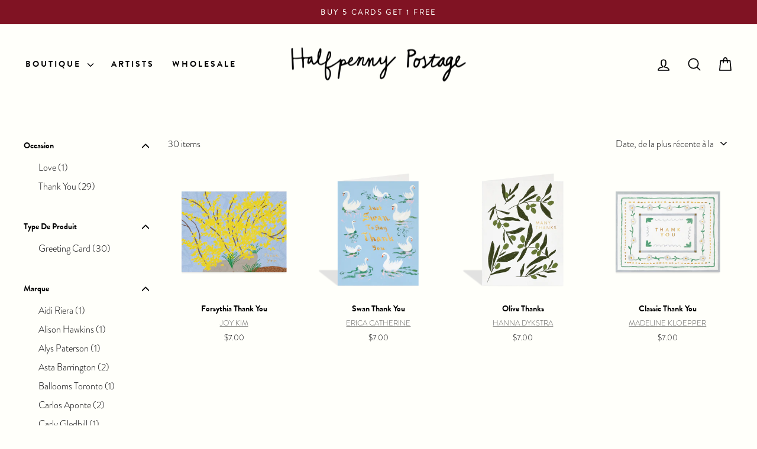

--- FILE ---
content_type: text/html; charset=utf-8
request_url: https://halfpennypostage.com/fr/collections/thank-you-collection
body_size: 27041
content:
<!doctype html>
<html class="no-js" lang="fr" dir="ltr">
<head>
  <meta charset="utf-8">
  <meta http-equiv="X-UA-Compatible" content="IE=edge,chrome=1">
  <meta name="viewport" content="width=device-width,initial-scale=1">
  <meta name="theme-color" content="#292929">
  <link rel="canonical" href="https://halfpennypostage.com/fr/collections/thank-you-collection">
  <link rel="preconnect" href="https://cdn.shopify.com" crossorigin>
  <link rel="preconnect" href="https://fonts.shopifycdn.com" crossorigin>
  <link rel="dns-prefetch" href="https://productreviews.shopifycdn.com">
  <link rel="dns-prefetch" href="https://ajax.googleapis.com">
  <link rel="dns-prefetch" href="https://maps.googleapis.com">
  <link rel="dns-prefetch" href="https://maps.gstatic.com"><link rel="shortcut icon" href="//halfpennypostage.com/cdn/shop/files/HP_Mark_black_32x32.png?v=1737660611" type="image/png" /><title>Thank You Cards
&ndash; Halfpenny Postage
</title>
<meta name="description" content="Send gratitude for absolutely anything and everything. Thank you cards that will leave a lasting impression. "><meta property="og:site_name" content="Halfpenny Postage">
  <meta property="og:url" content="https://halfpennypostage.com/fr/collections/thank-you-collection">
  <meta property="og:title" content="Thank You Cards">
  <meta property="og:type" content="website">
  <meta property="og:description" content="Send gratitude for absolutely anything and everything. Thank you cards that will leave a lasting impression. "><meta property="og:image" content="http://halfpennypostage.com/cdn/shop/files/handwritten_mark_burgundy.png?v=1684261519">
    <meta property="og:image:secure_url" content="https://halfpennypostage.com/cdn/shop/files/handwritten_mark_burgundy.png?v=1684261519">
    <meta property="og:image:width" content="1200">
    <meta property="og:image:height" content="628"><meta name="twitter:site" content="@">
  <meta name="twitter:card" content="summary_large_image">
  <meta name="twitter:title" content="Thank You Cards">
  <meta name="twitter:description" content="Send gratitude for absolutely anything and everything. Thank you cards that will leave a lasting impression. ">
<style data-shopify>@font-face {
  font-family: Platypi;
  font-weight: 300;
  font-style: normal;
  font-display: swap;
  src: url("//halfpennypostage.com/cdn/fonts/platypi/platypi_n3.ca2828fbaa4e8cdd776c210f4bde9eebc87cbc7d.woff2") format("woff2"),
       url("//halfpennypostage.com/cdn/fonts/platypi/platypi_n3.e0a33bb0825d6f004d3a36a491393238de4feafa.woff") format("woff");
}

  @font-face {
  font-family: Jost;
  font-weight: 400;
  font-style: normal;
  font-display: swap;
  src: url("//halfpennypostage.com/cdn/fonts/jost/jost_n4.d47a1b6347ce4a4c9f437608011273009d91f2b7.woff2") format("woff2"),
       url("//halfpennypostage.com/cdn/fonts/jost/jost_n4.791c46290e672b3f85c3d1c651ef2efa3819eadd.woff") format("woff");
}


  @font-face {
  font-family: Jost;
  font-weight: 600;
  font-style: normal;
  font-display: swap;
  src: url("//halfpennypostage.com/cdn/fonts/jost/jost_n6.ec1178db7a7515114a2d84e3dd680832b7af8b99.woff2") format("woff2"),
       url("//halfpennypostage.com/cdn/fonts/jost/jost_n6.b1178bb6bdd3979fef38e103a3816f6980aeaff9.woff") format("woff");
}

  @font-face {
  font-family: Jost;
  font-weight: 400;
  font-style: italic;
  font-display: swap;
  src: url("//halfpennypostage.com/cdn/fonts/jost/jost_i4.b690098389649750ada222b9763d55796c5283a5.woff2") format("woff2"),
       url("//halfpennypostage.com/cdn/fonts/jost/jost_i4.fd766415a47e50b9e391ae7ec04e2ae25e7e28b0.woff") format("woff");
}

  @font-face {
  font-family: Jost;
  font-weight: 600;
  font-style: italic;
  font-display: swap;
  src: url("//halfpennypostage.com/cdn/fonts/jost/jost_i6.9af7e5f39e3a108c08f24047a4276332d9d7b85e.woff2") format("woff2"),
       url("//halfpennypostage.com/cdn/fonts/jost/jost_i6.2bf310262638f998ed206777ce0b9a3b98b6fe92.woff") format("woff");
}

</style><link href="//halfpennypostage.com/cdn/shop/t/87/assets/theme.css?v=132763492591836517791768659962" rel="stylesheet" type="text/css" media="all" />
  <link href="//halfpennypostage.com/cdn/shop/t/87/assets/custom.css?v=93174886925387631441768659941" rel="stylesheet" type="text/css" media="all" />

<style data-shopify>:root {
    --typeHeaderPrimary: Platypi;
    --typeHeaderFallback: serif;
    --typeHeaderSize: 22px;
    --typeHeaderWeight: 300;
    --typeHeaderLineHeight: 1.1;
    --typeHeaderSpacing: 0.025em;

    --typeBasePrimary:Jost;
    --typeBaseFallback:sans-serif;
    --typeBaseSize: 16px;
    --typeBaseWeight: 400;
    --typeBaseSpacing: 0.0em;
    --typeBaseLineHeight: 1.6;
    --typeBaselineHeightMinus01: 1.5;

    --typeCollectionTitle: 22px;

    --iconWeight: 4px;
    --iconLinecaps: round;

      
      --typeHeaderPrimary: 'Brandon Grotesque Bold';
      
      
      
      --typeBasePrimary: 'Brandon Grotesque Light';
      

    
        --buttonRadius: 3px;
    

    --colorGridOverlayOpacity: 0.1;
    }

    .placeholder-content {
    background-image: linear-gradient(100deg, #fffffa 40%, #ffffeb 63%, #fffffa 79%);
    }

    /* TJD custom font settings */
    
			h2,
			.grid-product__title {
				font-family: 'Brandon Grotesque Bold';
				font-size: 22px;
			}
		
		h2, h3 {
			letter-spacing: 3px;
		}</style>
  

  <script>
    document.documentElement.className = document.documentElement.className.replace('no-js', 'js');

    window.theme = window.theme || {};
    theme.routes = {
      home: "/fr",
      cart: "/fr/cart.js",
      cartPage: "/fr/cart",
      cartAdd: "/fr/cart/add.js",
      cartChange: "/fr/cart/change.js",
      search: "/fr/search",
      predictiveSearch: "/fr/search/suggest"
    };
    theme.strings = {
      soldOut: "Épuisé",
      unavailable: "Non disponible",
      inStockLabel: "En stock",
      oneStockLabel: "[count] en stock",
      otherStockLabel: "[count] en stock",
      willNotShipUntil: "Sera expédié après [date]",
      willBeInStockAfter: "Sera en stock à compter de [date]",
      waitingForStock: "Inventaire sur le chemin",
      savePrice: "Épargnez [saved_amount]",
      cartEmpty: "Votre panier est vide.",
      cartTermsConfirmation: "Vous devez accepter les termes et conditions de vente pour vérifier",
      searchCollections: "Collections",
      searchPages: "Pages",
      searchArticles: "Des articles",
      productFrom: "À partir de ",
      maxQuantity: "Vous ne pouvez avoir que [quantity] de [title] dans votre panier."
    };
    theme.settings = {
      cartType: "drawer",
      isCustomerTemplate: false,
      moneyFormat: "${{amount}}",
      saveType: "dollar",
      productImageSize: "square",
      productImageCover: false,
      predictiveSearch: true,
      predictiveSearchType: null,
      predictiveSearchVendor: true,
      predictiveSearchPrice: true,
      quickView: true,
      themeName: 'Impulse',
      themeVersion: "7.4.0"
    };
  </script>

  <script>window.performance && window.performance.mark && window.performance.mark('shopify.content_for_header.start');</script><meta name="facebook-domain-verification" content="h1r2p3z1upqb4u9kj7xmbb2hjcat6x">
<meta name="facebook-domain-verification" content="ngtx6nemlx2pt088cmgc4gqiod72sl">
<meta id="shopify-digital-wallet" name="shopify-digital-wallet" content="/41371140260/digital_wallets/dialog">
<meta name="shopify-checkout-api-token" content="9058abbfbb4ea816fb5220469f68d3cf">
<link rel="alternate" type="application/atom+xml" title="Feed" href="/fr/collections/thank-you-collection.atom" />
<link rel="next" href="/fr/collections/thank-you-collection?page=2">
<link rel="alternate" hreflang="x-default" href="https://halfpennypostage.com/collections/thank-you-collection">
<link rel="alternate" hreflang="en" href="https://halfpennypostage.com/collections/thank-you-collection">
<link rel="alternate" hreflang="fr" href="https://halfpennypostage.com/fr/collections/thank-you-collection">
<link rel="alternate" type="application/json+oembed" href="https://halfpennypostage.com/fr/collections/thank-you-collection.oembed">
<script async="async" src="/checkouts/internal/preloads.js?locale=fr-CA"></script>
<link rel="preconnect" href="https://shop.app" crossorigin="anonymous">
<script async="async" src="https://shop.app/checkouts/internal/preloads.js?locale=fr-CA&shop_id=41371140260" crossorigin="anonymous"></script>
<script id="apple-pay-shop-capabilities" type="application/json">{"shopId":41371140260,"countryCode":"CA","currencyCode":"CAD","merchantCapabilities":["supports3DS"],"merchantId":"gid:\/\/shopify\/Shop\/41371140260","merchantName":"Halfpenny Postage","requiredBillingContactFields":["postalAddress","email","phone"],"requiredShippingContactFields":["postalAddress","email","phone"],"shippingType":"shipping","supportedNetworks":["visa","masterCard","amex","jcb"],"total":{"type":"pending","label":"Halfpenny Postage","amount":"1.00"},"shopifyPaymentsEnabled":true,"supportsSubscriptions":true}</script>
<script id="shopify-features" type="application/json">{"accessToken":"9058abbfbb4ea816fb5220469f68d3cf","betas":["rich-media-storefront-analytics"],"domain":"halfpennypostage.com","predictiveSearch":true,"shopId":41371140260,"locale":"fr"}</script>
<script>var Shopify = Shopify || {};
Shopify.shop = "halfpennypostage.myshopify.com";
Shopify.locale = "fr";
Shopify.currency = {"active":"CAD","rate":"1.2727"};
Shopify.country = "CA";
Shopify.theme = {"name":"Valentines 2026","id":158419419378,"schema_name":"Impulse","schema_version":"7.4.0","theme_store_id":857,"role":"main"};
Shopify.theme.handle = "null";
Shopify.theme.style = {"id":null,"handle":null};
Shopify.cdnHost = "halfpennypostage.com/cdn";
Shopify.routes = Shopify.routes || {};
Shopify.routes.root = "/fr/";</script>
<script type="module">!function(o){(o.Shopify=o.Shopify||{}).modules=!0}(window);</script>
<script>!function(o){function n(){var o=[];function n(){o.push(Array.prototype.slice.apply(arguments))}return n.q=o,n}var t=o.Shopify=o.Shopify||{};t.loadFeatures=n(),t.autoloadFeatures=n()}(window);</script>
<script>
  window.ShopifyPay = window.ShopifyPay || {};
  window.ShopifyPay.apiHost = "shop.app\/pay";
  window.ShopifyPay.redirectState = null;
</script>
<script id="shop-js-analytics" type="application/json">{"pageType":"collection"}</script>
<script defer="defer" async type="module" src="//halfpennypostage.com/cdn/shopifycloud/shop-js/modules/v2/client.init-shop-cart-sync_INwxTpsh.fr.esm.js"></script>
<script defer="defer" async type="module" src="//halfpennypostage.com/cdn/shopifycloud/shop-js/modules/v2/chunk.common_YNAa1F1g.esm.js"></script>
<script type="module">
  await import("//halfpennypostage.com/cdn/shopifycloud/shop-js/modules/v2/client.init-shop-cart-sync_INwxTpsh.fr.esm.js");
await import("//halfpennypostage.com/cdn/shopifycloud/shop-js/modules/v2/chunk.common_YNAa1F1g.esm.js");

  window.Shopify.SignInWithShop?.initShopCartSync?.({"fedCMEnabled":true,"windoidEnabled":true});

</script>
<script>
  window.Shopify = window.Shopify || {};
  if (!window.Shopify.featureAssets) window.Shopify.featureAssets = {};
  window.Shopify.featureAssets['shop-js'] = {"shop-cart-sync":["modules/v2/client.shop-cart-sync_BVs4vSl-.fr.esm.js","modules/v2/chunk.common_YNAa1F1g.esm.js"],"init-fed-cm":["modules/v2/client.init-fed-cm_CEmYoMXU.fr.esm.js","modules/v2/chunk.common_YNAa1F1g.esm.js"],"shop-button":["modules/v2/client.shop-button_BhVpOdEY.fr.esm.js","modules/v2/chunk.common_YNAa1F1g.esm.js"],"init-windoid":["modules/v2/client.init-windoid_DVncJssP.fr.esm.js","modules/v2/chunk.common_YNAa1F1g.esm.js"],"shop-cash-offers":["modules/v2/client.shop-cash-offers_CD5ChB-w.fr.esm.js","modules/v2/chunk.common_YNAa1F1g.esm.js","modules/v2/chunk.modal_DXhkN-5p.esm.js"],"shop-toast-manager":["modules/v2/client.shop-toast-manager_CMZA41xP.fr.esm.js","modules/v2/chunk.common_YNAa1F1g.esm.js"],"init-shop-email-lookup-coordinator":["modules/v2/client.init-shop-email-lookup-coordinator_Dxg3Qq63.fr.esm.js","modules/v2/chunk.common_YNAa1F1g.esm.js"],"pay-button":["modules/v2/client.pay-button_CApwTr-J.fr.esm.js","modules/v2/chunk.common_YNAa1F1g.esm.js"],"avatar":["modules/v2/client.avatar_BTnouDA3.fr.esm.js"],"init-shop-cart-sync":["modules/v2/client.init-shop-cart-sync_INwxTpsh.fr.esm.js","modules/v2/chunk.common_YNAa1F1g.esm.js"],"shop-login-button":["modules/v2/client.shop-login-button_Ctct7BR2.fr.esm.js","modules/v2/chunk.common_YNAa1F1g.esm.js","modules/v2/chunk.modal_DXhkN-5p.esm.js"],"init-customer-accounts-sign-up":["modules/v2/client.init-customer-accounts-sign-up_DTysEz83.fr.esm.js","modules/v2/client.shop-login-button_Ctct7BR2.fr.esm.js","modules/v2/chunk.common_YNAa1F1g.esm.js","modules/v2/chunk.modal_DXhkN-5p.esm.js"],"init-shop-for-new-customer-accounts":["modules/v2/client.init-shop-for-new-customer-accounts_wbmNjFX3.fr.esm.js","modules/v2/client.shop-login-button_Ctct7BR2.fr.esm.js","modules/v2/chunk.common_YNAa1F1g.esm.js","modules/v2/chunk.modal_DXhkN-5p.esm.js"],"init-customer-accounts":["modules/v2/client.init-customer-accounts_DqpN27KS.fr.esm.js","modules/v2/client.shop-login-button_Ctct7BR2.fr.esm.js","modules/v2/chunk.common_YNAa1F1g.esm.js","modules/v2/chunk.modal_DXhkN-5p.esm.js"],"shop-follow-button":["modules/v2/client.shop-follow-button_CBz8VXaE.fr.esm.js","modules/v2/chunk.common_YNAa1F1g.esm.js","modules/v2/chunk.modal_DXhkN-5p.esm.js"],"lead-capture":["modules/v2/client.lead-capture_Bo6pQGej.fr.esm.js","modules/v2/chunk.common_YNAa1F1g.esm.js","modules/v2/chunk.modal_DXhkN-5p.esm.js"],"checkout-modal":["modules/v2/client.checkout-modal_B_8gz53b.fr.esm.js","modules/v2/chunk.common_YNAa1F1g.esm.js","modules/v2/chunk.modal_DXhkN-5p.esm.js"],"shop-login":["modules/v2/client.shop-login_CTIGRVE1.fr.esm.js","modules/v2/chunk.common_YNAa1F1g.esm.js","modules/v2/chunk.modal_DXhkN-5p.esm.js"],"payment-terms":["modules/v2/client.payment-terms_BUSo56Mg.fr.esm.js","modules/v2/chunk.common_YNAa1F1g.esm.js","modules/v2/chunk.modal_DXhkN-5p.esm.js"]};
</script>
<script>(function() {
  var isLoaded = false;
  function asyncLoad() {
    if (isLoaded) return;
    isLoaded = true;
    var urls = ["https:\/\/cdn.nfcube.com\/instafeed-c57664424c66240e7dae0de4100c0d5a.js?shop=halfpennypostage.myshopify.com"];
    for (var i = 0; i < urls.length; i++) {
      var s = document.createElement('script');
      s.type = 'text/javascript';
      s.async = true;
      s.src = urls[i];
      var x = document.getElementsByTagName('script')[0];
      x.parentNode.insertBefore(s, x);
    }
  };
  if(window.attachEvent) {
    window.attachEvent('onload', asyncLoad);
  } else {
    window.addEventListener('load', asyncLoad, false);
  }
})();</script>
<script id="__st">var __st={"a":41371140260,"offset":-18000,"reqid":"abf7ed56-9810-4b7e-bdd8-073e5c57b8fb-1768996466","pageurl":"halfpennypostage.com\/fr\/collections\/thank-you-collection","u":"4f973a09e6da","p":"collection","rtyp":"collection","rid":217600327844};</script>
<script>window.ShopifyPaypalV4VisibilityTracking = true;</script>
<script id="form-persister">!function(){'use strict';const t='contact',e='new_comment',n=[[t,t],['blogs',e],['comments',e],[t,'customer']],o='password',r='form_key',c=['recaptcha-v3-token','g-recaptcha-response','h-captcha-response',o],s=()=>{try{return window.sessionStorage}catch{return}},i='__shopify_v',u=t=>t.elements[r],a=function(){const t=[...n].map((([t,e])=>`form[action*='/${t}']:not([data-nocaptcha='true']) input[name='form_type'][value='${e}']`)).join(',');var e;return e=t,()=>e?[...document.querySelectorAll(e)].map((t=>t.form)):[]}();function m(t){const e=u(t);a().includes(t)&&(!e||!e.value)&&function(t){try{if(!s())return;!function(t){const e=s();if(!e)return;const n=u(t);if(!n)return;const o=n.value;o&&e.removeItem(o)}(t);const e=Array.from(Array(32),(()=>Math.random().toString(36)[2])).join('');!function(t,e){u(t)||t.append(Object.assign(document.createElement('input'),{type:'hidden',name:r})),t.elements[r].value=e}(t,e),function(t,e){const n=s();if(!n)return;const r=[...t.querySelectorAll(`input[type='${o}']`)].map((({name:t})=>t)),u=[...c,...r],a={};for(const[o,c]of new FormData(t).entries())u.includes(o)||(a[o]=c);n.setItem(e,JSON.stringify({[i]:1,action:t.action,data:a}))}(t,e)}catch(e){console.error('failed to persist form',e)}}(t)}const f=t=>{if('true'===t.dataset.persistBound)return;const e=function(t,e){const n=function(t){return'function'==typeof t.submit?t.submit:HTMLFormElement.prototype.submit}(t).bind(t);return function(){let t;return()=>{t||(t=!0,(()=>{try{e(),n()}catch(t){(t=>{console.error('form submit failed',t)})(t)}})(),setTimeout((()=>t=!1),250))}}()}(t,(()=>{m(t)}));!function(t,e){if('function'==typeof t.submit&&'function'==typeof e)try{t.submit=e}catch{}}(t,e),t.addEventListener('submit',(t=>{t.preventDefault(),e()})),t.dataset.persistBound='true'};!function(){function t(t){const e=(t=>{const e=t.target;return e instanceof HTMLFormElement?e:e&&e.form})(t);e&&m(e)}document.addEventListener('submit',t),document.addEventListener('DOMContentLoaded',(()=>{const e=a();for(const t of e)f(t);var n;n=document.body,new window.MutationObserver((t=>{for(const e of t)if('childList'===e.type&&e.addedNodes.length)for(const t of e.addedNodes)1===t.nodeType&&'FORM'===t.tagName&&a().includes(t)&&f(t)})).observe(n,{childList:!0,subtree:!0,attributes:!1}),document.removeEventListener('submit',t)}))}()}();</script>
<script integrity="sha256-4kQ18oKyAcykRKYeNunJcIwy7WH5gtpwJnB7kiuLZ1E=" data-source-attribution="shopify.loadfeatures" defer="defer" src="//halfpennypostage.com/cdn/shopifycloud/storefront/assets/storefront/load_feature-a0a9edcb.js" crossorigin="anonymous"></script>
<script crossorigin="anonymous" defer="defer" src="//halfpennypostage.com/cdn/shopifycloud/storefront/assets/shopify_pay/storefront-65b4c6d7.js?v=20250812"></script>
<script data-source-attribution="shopify.dynamic_checkout.dynamic.init">var Shopify=Shopify||{};Shopify.PaymentButton=Shopify.PaymentButton||{isStorefrontPortableWallets:!0,init:function(){window.Shopify.PaymentButton.init=function(){};var t=document.createElement("script");t.src="https://halfpennypostage.com/cdn/shopifycloud/portable-wallets/latest/portable-wallets.fr.js",t.type="module",document.head.appendChild(t)}};
</script>
<script data-source-attribution="shopify.dynamic_checkout.buyer_consent">
  function portableWalletsHideBuyerConsent(e){var t=document.getElementById("shopify-buyer-consent"),n=document.getElementById("shopify-subscription-policy-button");t&&n&&(t.classList.add("hidden"),t.setAttribute("aria-hidden","true"),n.removeEventListener("click",e))}function portableWalletsShowBuyerConsent(e){var t=document.getElementById("shopify-buyer-consent"),n=document.getElementById("shopify-subscription-policy-button");t&&n&&(t.classList.remove("hidden"),t.removeAttribute("aria-hidden"),n.addEventListener("click",e))}window.Shopify?.PaymentButton&&(window.Shopify.PaymentButton.hideBuyerConsent=portableWalletsHideBuyerConsent,window.Shopify.PaymentButton.showBuyerConsent=portableWalletsShowBuyerConsent);
</script>
<script data-source-attribution="shopify.dynamic_checkout.cart.bootstrap">document.addEventListener("DOMContentLoaded",(function(){function t(){return document.querySelector("shopify-accelerated-checkout-cart, shopify-accelerated-checkout")}if(t())Shopify.PaymentButton.init();else{new MutationObserver((function(e,n){t()&&(Shopify.PaymentButton.init(),n.disconnect())})).observe(document.body,{childList:!0,subtree:!0})}}));
</script>
<link id="shopify-accelerated-checkout-styles" rel="stylesheet" media="screen" href="https://halfpennypostage.com/cdn/shopifycloud/portable-wallets/latest/accelerated-checkout-backwards-compat.css" crossorigin="anonymous">
<style id="shopify-accelerated-checkout-cart">
        #shopify-buyer-consent {
  margin-top: 1em;
  display: inline-block;
  width: 100%;
}

#shopify-buyer-consent.hidden {
  display: none;
}

#shopify-subscription-policy-button {
  background: none;
  border: none;
  padding: 0;
  text-decoration: underline;
  font-size: inherit;
  cursor: pointer;
}

#shopify-subscription-policy-button::before {
  box-shadow: none;
}

      </style>

<script>window.performance && window.performance.mark && window.performance.mark('shopify.content_for_header.end');</script>

  <script src="//halfpennypostage.com/cdn/shop/t/87/assets/vendor-scripts-v11.js" defer="defer"></script><link rel="stylesheet" href="//halfpennypostage.com/cdn/shop/t/87/assets/country-flags.css"><script src="//halfpennypostage.com/cdn/shop/t/87/assets/theme.js?v=66447858802808184731768659945" defer="defer"></script><!-- Hotjar Tracking Code for Halfpenny Shopify -->
<script>
    (function(h,o,t,j,a,r){
        h.hj=h.hj||function(){(h.hj.q=h.hj.q||[]).push(arguments)};
        h._hjSettings={hjid:6446097,hjsv:6};
        a=o.getElementsByTagName('head')[0];
        r=o.createElement('script');r.async=1;
        r.src=t+h._hjSettings.hjid+j+h._hjSettings.hjsv;
        a.appendChild(r);
    })(window,document,'https://static.hotjar.com/c/hotjar-','.js?sv=');
</script>
  
<link href="https://monorail-edge.shopifysvc.com" rel="dns-prefetch">
<script>(function(){if ("sendBeacon" in navigator && "performance" in window) {try {var session_token_from_headers = performance.getEntriesByType('navigation')[0].serverTiming.find(x => x.name == '_s').description;} catch {var session_token_from_headers = undefined;}var session_cookie_matches = document.cookie.match(/_shopify_s=([^;]*)/);var session_token_from_cookie = session_cookie_matches && session_cookie_matches.length === 2 ? session_cookie_matches[1] : "";var session_token = session_token_from_headers || session_token_from_cookie || "";function handle_abandonment_event(e) {var entries = performance.getEntries().filter(function(entry) {return /monorail-edge.shopifysvc.com/.test(entry.name);});if (!window.abandonment_tracked && entries.length === 0) {window.abandonment_tracked = true;var currentMs = Date.now();var navigation_start = performance.timing.navigationStart;var payload = {shop_id: 41371140260,url: window.location.href,navigation_start,duration: currentMs - navigation_start,session_token,page_type: "collection"};window.navigator.sendBeacon("https://monorail-edge.shopifysvc.com/v1/produce", JSON.stringify({schema_id: "online_store_buyer_site_abandonment/1.1",payload: payload,metadata: {event_created_at_ms: currentMs,event_sent_at_ms: currentMs}}));}}window.addEventListener('pagehide', handle_abandonment_event);}}());</script>
<script id="web-pixels-manager-setup">(function e(e,d,r,n,o){if(void 0===o&&(o={}),!Boolean(null===(a=null===(i=window.Shopify)||void 0===i?void 0:i.analytics)||void 0===a?void 0:a.replayQueue)){var i,a;window.Shopify=window.Shopify||{};var t=window.Shopify;t.analytics=t.analytics||{};var s=t.analytics;s.replayQueue=[],s.publish=function(e,d,r){return s.replayQueue.push([e,d,r]),!0};try{self.performance.mark("wpm:start")}catch(e){}var l=function(){var e={modern:/Edge?\/(1{2}[4-9]|1[2-9]\d|[2-9]\d{2}|\d{4,})\.\d+(\.\d+|)|Firefox\/(1{2}[4-9]|1[2-9]\d|[2-9]\d{2}|\d{4,})\.\d+(\.\d+|)|Chrom(ium|e)\/(9{2}|\d{3,})\.\d+(\.\d+|)|(Maci|X1{2}).+ Version\/(15\.\d+|(1[6-9]|[2-9]\d|\d{3,})\.\d+)([,.]\d+|)( \(\w+\)|)( Mobile\/\w+|) Safari\/|Chrome.+OPR\/(9{2}|\d{3,})\.\d+\.\d+|(CPU[ +]OS|iPhone[ +]OS|CPU[ +]iPhone|CPU IPhone OS|CPU iPad OS)[ +]+(15[._]\d+|(1[6-9]|[2-9]\d|\d{3,})[._]\d+)([._]\d+|)|Android:?[ /-](13[3-9]|1[4-9]\d|[2-9]\d{2}|\d{4,})(\.\d+|)(\.\d+|)|Android.+Firefox\/(13[5-9]|1[4-9]\d|[2-9]\d{2}|\d{4,})\.\d+(\.\d+|)|Android.+Chrom(ium|e)\/(13[3-9]|1[4-9]\d|[2-9]\d{2}|\d{4,})\.\d+(\.\d+|)|SamsungBrowser\/([2-9]\d|\d{3,})\.\d+/,legacy:/Edge?\/(1[6-9]|[2-9]\d|\d{3,})\.\d+(\.\d+|)|Firefox\/(5[4-9]|[6-9]\d|\d{3,})\.\d+(\.\d+|)|Chrom(ium|e)\/(5[1-9]|[6-9]\d|\d{3,})\.\d+(\.\d+|)([\d.]+$|.*Safari\/(?![\d.]+ Edge\/[\d.]+$))|(Maci|X1{2}).+ Version\/(10\.\d+|(1[1-9]|[2-9]\d|\d{3,})\.\d+)([,.]\d+|)( \(\w+\)|)( Mobile\/\w+|) Safari\/|Chrome.+OPR\/(3[89]|[4-9]\d|\d{3,})\.\d+\.\d+|(CPU[ +]OS|iPhone[ +]OS|CPU[ +]iPhone|CPU IPhone OS|CPU iPad OS)[ +]+(10[._]\d+|(1[1-9]|[2-9]\d|\d{3,})[._]\d+)([._]\d+|)|Android:?[ /-](13[3-9]|1[4-9]\d|[2-9]\d{2}|\d{4,})(\.\d+|)(\.\d+|)|Mobile Safari.+OPR\/([89]\d|\d{3,})\.\d+\.\d+|Android.+Firefox\/(13[5-9]|1[4-9]\d|[2-9]\d{2}|\d{4,})\.\d+(\.\d+|)|Android.+Chrom(ium|e)\/(13[3-9]|1[4-9]\d|[2-9]\d{2}|\d{4,})\.\d+(\.\d+|)|Android.+(UC? ?Browser|UCWEB|U3)[ /]?(15\.([5-9]|\d{2,})|(1[6-9]|[2-9]\d|\d{3,})\.\d+)\.\d+|SamsungBrowser\/(5\.\d+|([6-9]|\d{2,})\.\d+)|Android.+MQ{2}Browser\/(14(\.(9|\d{2,})|)|(1[5-9]|[2-9]\d|\d{3,})(\.\d+|))(\.\d+|)|K[Aa][Ii]OS\/(3\.\d+|([4-9]|\d{2,})\.\d+)(\.\d+|)/},d=e.modern,r=e.legacy,n=navigator.userAgent;return n.match(d)?"modern":n.match(r)?"legacy":"unknown"}(),u="modern"===l?"modern":"legacy",c=(null!=n?n:{modern:"",legacy:""})[u],f=function(e){return[e.baseUrl,"/wpm","/b",e.hashVersion,"modern"===e.buildTarget?"m":"l",".js"].join("")}({baseUrl:d,hashVersion:r,buildTarget:u}),m=function(e){var d=e.version,r=e.bundleTarget,n=e.surface,o=e.pageUrl,i=e.monorailEndpoint;return{emit:function(e){var a=e.status,t=e.errorMsg,s=(new Date).getTime(),l=JSON.stringify({metadata:{event_sent_at_ms:s},events:[{schema_id:"web_pixels_manager_load/3.1",payload:{version:d,bundle_target:r,page_url:o,status:a,surface:n,error_msg:t},metadata:{event_created_at_ms:s}}]});if(!i)return console&&console.warn&&console.warn("[Web Pixels Manager] No Monorail endpoint provided, skipping logging."),!1;try{return self.navigator.sendBeacon.bind(self.navigator)(i,l)}catch(e){}var u=new XMLHttpRequest;try{return u.open("POST",i,!0),u.setRequestHeader("Content-Type","text/plain"),u.send(l),!0}catch(e){return console&&console.warn&&console.warn("[Web Pixels Manager] Got an unhandled error while logging to Monorail."),!1}}}}({version:r,bundleTarget:l,surface:e.surface,pageUrl:self.location.href,monorailEndpoint:e.monorailEndpoint});try{o.browserTarget=l,function(e){var d=e.src,r=e.async,n=void 0===r||r,o=e.onload,i=e.onerror,a=e.sri,t=e.scriptDataAttributes,s=void 0===t?{}:t,l=document.createElement("script"),u=document.querySelector("head"),c=document.querySelector("body");if(l.async=n,l.src=d,a&&(l.integrity=a,l.crossOrigin="anonymous"),s)for(var f in s)if(Object.prototype.hasOwnProperty.call(s,f))try{l.dataset[f]=s[f]}catch(e){}if(o&&l.addEventListener("load",o),i&&l.addEventListener("error",i),u)u.appendChild(l);else{if(!c)throw new Error("Did not find a head or body element to append the script");c.appendChild(l)}}({src:f,async:!0,onload:function(){if(!function(){var e,d;return Boolean(null===(d=null===(e=window.Shopify)||void 0===e?void 0:e.analytics)||void 0===d?void 0:d.initialized)}()){var d=window.webPixelsManager.init(e)||void 0;if(d){var r=window.Shopify.analytics;r.replayQueue.forEach((function(e){var r=e[0],n=e[1],o=e[2];d.publishCustomEvent(r,n,o)})),r.replayQueue=[],r.publish=d.publishCustomEvent,r.visitor=d.visitor,r.initialized=!0}}},onerror:function(){return m.emit({status:"failed",errorMsg:"".concat(f," has failed to load")})},sri:function(e){var d=/^sha384-[A-Za-z0-9+/=]+$/;return"string"==typeof e&&d.test(e)}(c)?c:"",scriptDataAttributes:o}),m.emit({status:"loading"})}catch(e){m.emit({status:"failed",errorMsg:(null==e?void 0:e.message)||"Unknown error"})}}})({shopId: 41371140260,storefrontBaseUrl: "https://halfpennypostage.com",extensionsBaseUrl: "https://extensions.shopifycdn.com/cdn/shopifycloud/web-pixels-manager",monorailEndpoint: "https://monorail-edge.shopifysvc.com/unstable/produce_batch",surface: "storefront-renderer",enabledBetaFlags: ["2dca8a86"],webPixelsConfigList: [{"id":"490864882","configuration":"{\"config\":\"{\\\"pixel_id\\\":\\\"G-X88REPBDQZ\\\",\\\"gtag_events\\\":[{\\\"type\\\":\\\"purchase\\\",\\\"action_label\\\":\\\"G-X88REPBDQZ\\\"},{\\\"type\\\":\\\"page_view\\\",\\\"action_label\\\":\\\"G-X88REPBDQZ\\\"},{\\\"type\\\":\\\"view_item\\\",\\\"action_label\\\":\\\"G-X88REPBDQZ\\\"},{\\\"type\\\":\\\"search\\\",\\\"action_label\\\":\\\"G-X88REPBDQZ\\\"},{\\\"type\\\":\\\"add_to_cart\\\",\\\"action_label\\\":\\\"G-X88REPBDQZ\\\"},{\\\"type\\\":\\\"begin_checkout\\\",\\\"action_label\\\":\\\"G-X88REPBDQZ\\\"},{\\\"type\\\":\\\"add_payment_info\\\",\\\"action_label\\\":\\\"G-X88REPBDQZ\\\"}],\\\"enable_monitoring_mode\\\":false}\"}","eventPayloadVersion":"v1","runtimeContext":"OPEN","scriptVersion":"b2a88bafab3e21179ed38636efcd8a93","type":"APP","apiClientId":1780363,"privacyPurposes":[],"dataSharingAdjustments":{"protectedCustomerApprovalScopes":["read_customer_address","read_customer_email","read_customer_name","read_customer_personal_data","read_customer_phone"]}},{"id":"129040626","configuration":"{\"pixel_id\":\"404796317596756\",\"pixel_type\":\"facebook_pixel\",\"metaapp_system_user_token\":\"-\"}","eventPayloadVersion":"v1","runtimeContext":"OPEN","scriptVersion":"ca16bc87fe92b6042fbaa3acc2fbdaa6","type":"APP","apiClientId":2329312,"privacyPurposes":["ANALYTICS","MARKETING","SALE_OF_DATA"],"dataSharingAdjustments":{"protectedCustomerApprovalScopes":["read_customer_address","read_customer_email","read_customer_name","read_customer_personal_data","read_customer_phone"]}},{"id":"72515826","configuration":"{\"tagID\":\"2613215128252\"}","eventPayloadVersion":"v1","runtimeContext":"STRICT","scriptVersion":"18031546ee651571ed29edbe71a3550b","type":"APP","apiClientId":3009811,"privacyPurposes":["ANALYTICS","MARKETING","SALE_OF_DATA"],"dataSharingAdjustments":{"protectedCustomerApprovalScopes":["read_customer_address","read_customer_email","read_customer_name","read_customer_personal_data","read_customer_phone"]}},{"id":"shopify-app-pixel","configuration":"{}","eventPayloadVersion":"v1","runtimeContext":"STRICT","scriptVersion":"0450","apiClientId":"shopify-pixel","type":"APP","privacyPurposes":["ANALYTICS","MARKETING"]},{"id":"shopify-custom-pixel","eventPayloadVersion":"v1","runtimeContext":"LAX","scriptVersion":"0450","apiClientId":"shopify-pixel","type":"CUSTOM","privacyPurposes":["ANALYTICS","MARKETING"]}],isMerchantRequest: false,initData: {"shop":{"name":"Halfpenny Postage","paymentSettings":{"currencyCode":"USD"},"myshopifyDomain":"halfpennypostage.myshopify.com","countryCode":"CA","storefrontUrl":"https:\/\/halfpennypostage.com\/fr"},"customer":null,"cart":null,"checkout":null,"productVariants":[],"purchasingCompany":null},},"https://halfpennypostage.com/cdn","fcfee988w5aeb613cpc8e4bc33m6693e112",{"modern":"","legacy":""},{"shopId":"41371140260","storefrontBaseUrl":"https:\/\/halfpennypostage.com","extensionBaseUrl":"https:\/\/extensions.shopifycdn.com\/cdn\/shopifycloud\/web-pixels-manager","surface":"storefront-renderer","enabledBetaFlags":"[\"2dca8a86\"]","isMerchantRequest":"false","hashVersion":"fcfee988w5aeb613cpc8e4bc33m6693e112","publish":"custom","events":"[[\"page_viewed\",{}],[\"collection_viewed\",{\"collection\":{\"id\":\"217600327844\",\"title\":\"Merci Collection\",\"productVariants\":[{\"price\":{\"amount\":7.0,\"currencyCode\":\"CAD\"},\"product\":{\"title\":\"Forsythia Thank You\",\"vendor\":\"Joy Kim\",\"id\":\"8875093295346\",\"untranslatedTitle\":\"Forsythia Thank You\",\"url\":\"\/fr\/products\/forsythiathankyou-joykim\",\"type\":\"Greeting Card\"},\"id\":\"48114906824946\",\"image\":{\"src\":\"\/\/halfpennypostage.com\/cdn\/shop\/files\/HP26147JK_42e975a2-daa6-4614-b1f4-e779a5baa2c6.png?v=1762357460\"},\"sku\":\"HP26147JK\",\"title\":\"Default Title\",\"untranslatedTitle\":\"Default Title\"},{\"price\":{\"amount\":7.0,\"currencyCode\":\"CAD\"},\"product\":{\"title\":\"Swan Thank You\",\"vendor\":\"Erica Catherine\",\"id\":\"8875093164274\",\"untranslatedTitle\":\"Swan Thank You\",\"url\":\"\/fr\/products\/swanthankyou-ericacatherinenichols\",\"type\":\"Greeting Card\"},\"id\":\"48114906693874\",\"image\":{\"src\":\"\/\/halfpennypostage.com\/cdn\/shop\/files\/HP26144EN_22204d6d-a810-4390-8831-69e3625147b5.png?v=1762357454\"},\"sku\":\"HP26144EN\",\"title\":\"Default Title\",\"untranslatedTitle\":\"Default Title\"},{\"price\":{\"amount\":7.0,\"currencyCode\":\"CAD\"},\"product\":{\"title\":\"Olive Thanks\",\"vendor\":\"Hanna Dykstra\",\"id\":\"8875092246770\",\"untranslatedTitle\":\"Olive Thanks\",\"url\":\"\/fr\/products\/olivethanks-hannadykstra\",\"type\":\"Greeting Card\"},\"id\":\"48114905776370\",\"image\":{\"src\":\"\/\/halfpennypostage.com\/cdn\/shop\/files\/HP26123HD_1a203a49-0ee9-4913-9b86-358aff6bf8ca.png?v=1762357410\"},\"sku\":\"HP26123HD\",\"title\":\"Default Title\",\"untranslatedTitle\":\"Default Title\"},{\"price\":{\"amount\":7.0,\"currencyCode\":\"CAD\"},\"product\":{\"title\":\"Classic Thank You\",\"vendor\":\"Madeline Kloepper\",\"id\":\"8875091951858\",\"untranslatedTitle\":\"Classic Thank You\",\"url\":\"\/fr\/products\/classicthankyou-madelinekloepper\",\"type\":\"Greeting Card\"},\"id\":\"48114905481458\",\"image\":{\"src\":\"\/\/halfpennypostage.com\/cdn\/shop\/files\/HP26109MK_b6aa82f9-a07e-4aa8-b18e-cae694f12003.png?v=1762357397\"},\"sku\":\"HP26109MK\",\"title\":\"Default Title\",\"untranslatedTitle\":\"Default Title\"},{\"price\":{\"amount\":7.0,\"currencyCode\":\"CAD\"},\"product\":{\"title\":\"Thank You Penguin\",\"vendor\":\"Jessica Beck\",\"id\":\"8875091656946\",\"untranslatedTitle\":\"Thank You Penguin\",\"url\":\"\/fr\/products\/thankyoupenguin-jessicabeck\",\"type\":\"Greeting Card\"},\"id\":\"48114905022706\",\"image\":{\"src\":\"\/\/halfpennypostage.com\/cdn\/shop\/files\/HP26103JB_4f3bd872-8411-431f-a06c-58666e092895.png?v=1762357386\"},\"sku\":\"HP26103JB\",\"title\":\"Default Title\",\"untranslatedTitle\":\"Default Title\"},{\"price\":{\"amount\":7.0,\"currencyCode\":\"CAD\"},\"product\":{\"title\":\"Merci Cat\",\"vendor\":\"Jessica Beck\",\"id\":\"8875091624178\",\"untranslatedTitle\":\"Merci Cat\",\"url\":\"\/fr\/products\/mercicat-jessicabeck\",\"type\":\"Greeting Card\"},\"id\":\"48114904989938\",\"image\":{\"src\":\"\/\/halfpennypostage.com\/cdn\/shop\/files\/HP26102JB_9827ec0f-4c3a-418d-a34c-8cb2c01d409d.png?v=1762357384\"},\"sku\":\"HP26102JB\",\"title\":\"Default Title\",\"untranslatedTitle\":\"Default Title\"},{\"price\":{\"amount\":7.0,\"currencyCode\":\"CAD\"},\"product\":{\"title\":\"It's The Little Things\",\"vendor\":\"Hannah Beisang\",\"id\":\"8875090936050\",\"untranslatedTitle\":\"It's The Little Things\",\"url\":\"\/fr\/products\/itsthelittlethings-hannahbeisang\",\"type\":\"Greeting Card\"},\"id\":\"48114902728946\",\"image\":{\"src\":\"\/\/halfpennypostage.com\/cdn\/shop\/files\/HP26087HB_7d132f54-dd5d-4549-8318-5ac6be0991bc.png?v=1762357356\"},\"sku\":\"HP26087HB\",\"title\":\"Default Title\",\"untranslatedTitle\":\"Default Title\"},{\"price\":{\"amount\":7.0,\"currencyCode\":\"CAD\"},\"product\":{\"title\":\"Thank You Birds\",\"vendor\":\"Shannon Snow\",\"id\":\"8875090837746\",\"untranslatedTitle\":\"Thank You Birds\",\"url\":\"\/fr\/products\/thankyoubirds-shannonsnow\",\"type\":\"Greeting Card\"},\"id\":\"48114902630642\",\"image\":{\"src\":\"\/\/halfpennypostage.com\/cdn\/shop\/files\/HP26085SH_c37f84a5-6691-4934-9c26-c93b780cec18.png?v=1762357351\"},\"sku\":\"HP26085SH\",\"title\":\"Default Title\",\"untranslatedTitle\":\"Default Title\"},{\"price\":{\"amount\":7.0,\"currencyCode\":\"CAD\"},\"product\":{\"title\":\"Bouquet Of Thanks\",\"vendor\":\"Madeline Kloepper\",\"id\":\"8875090018546\",\"untranslatedTitle\":\"Bouquet Of Thanks\",\"url\":\"\/fr\/products\/bouquetofthanks-madelinekloepper\",\"type\":\"Greeting Card\"},\"id\":\"48114901319922\",\"image\":{\"src\":\"\/\/halfpennypostage.com\/cdn\/shop\/files\/HP26071MK_7b6f2f9f-41aa-41e6-8814-245880002325.png?v=1762357321\"},\"sku\":\"HP26071MK\",\"title\":\"Default Title\",\"untranslatedTitle\":\"Default Title\"},{\"price\":{\"amount\":7.0,\"currencyCode\":\"CAD\"},\"product\":{\"title\":\"Thank You Daisy\",\"vendor\":\"Asta Barrington\",\"id\":\"8875089887474\",\"untranslatedTitle\":\"Thank You Daisy\",\"url\":\"\/fr\/products\/thankyoudaisy-astabarrington\",\"type\":\"Greeting Card\"},\"id\":\"48114901188850\",\"image\":{\"src\":\"\/\/halfpennypostage.com\/cdn\/shop\/files\/HP26068AB_fc0de15c-0fda-45b9-8fe6-5f6269577b13.png?v=1762357315\"},\"sku\":\"HP26068AB\",\"title\":\"Default Title\",\"untranslatedTitle\":\"Default Title\"},{\"price\":{\"amount\":7.0,\"currencyCode\":\"CAD\"},\"product\":{\"title\":\"Thanks Teddy\",\"vendor\":\"Carly Gledhill\",\"id\":\"8875089854706\",\"untranslatedTitle\":\"Thanks Teddy\",\"url\":\"\/fr\/products\/thanksteddy-carlygledhill\",\"type\":\"Greeting Card\"},\"id\":\"48114901156082\",\"image\":{\"src\":\"\/\/halfpennypostage.com\/cdn\/shop\/files\/HP26067CD_bbab623a-e051-4eaf-bc1e-4145e34c02a9.png?v=1762357314\"},\"sku\":\"HP26067CD\",\"title\":\"Default Title\",\"untranslatedTitle\":\"Default Title\"},{\"price\":{\"amount\":7.0,\"currencyCode\":\"CAD\"},\"product\":{\"title\":\"Smiles and Thanks\",\"vendor\":\"Komorebi Draws\",\"id\":\"8734351917298\",\"untranslatedTitle\":\"Smiles and Thanks\",\"url\":\"\/fr\/products\/smilesandthanks-komorebidraws\",\"type\":\"Greeting Card\"},\"id\":\"47526410715378\",\"image\":{\"src\":\"\/\/halfpennypostage.com\/cdn\/shop\/files\/HP25177KD_88115958-1086-4ae5-a6b9-bdca0b402594.png?v=1745958842\"},\"sku\":\"HP25177KD\",\"title\":\"Default Title\",\"untranslatedTitle\":\"Default Title\"},{\"price\":{\"amount\":7.0,\"currencyCode\":\"CAD\"},\"product\":{\"title\":\"Thank You Deeply\",\"vendor\":\"Aidi Riera\",\"id\":\"8734350344434\",\"untranslatedTitle\":\"Thank You Deeply\",\"url\":\"\/fr\/products\/thankyoudeeply-aidiriera\",\"type\":\"Greeting Card\"},\"id\":\"47526408749298\",\"image\":{\"src\":\"\/\/halfpennypostage.com\/cdn\/shop\/files\/HP25158AR_5977db01-f8db-4b5f-9234-4f9c4019a812.png?v=1745958760\"},\"sku\":\"HP25158AR\",\"title\":\"Default Title\",\"untranslatedTitle\":\"Default Title\"},{\"price\":{\"amount\":7.0,\"currencyCode\":\"CAD\"},\"product\":{\"title\":\"Thank You Stars\",\"vendor\":\"Ballooms Toronto\",\"id\":\"8604928573682\",\"untranslatedTitle\":\"Thank You Stars\",\"url\":\"\/fr\/products\/thankyoustars-balloomstoronto\",\"type\":\"Greeting Card\"},\"id\":\"46944619233522\",\"image\":{\"src\":\"\/\/halfpennypostage.com\/cdn\/shop\/files\/HP25046BT.png?v=1741715811\"},\"sku\":\"HP25046BT\",\"title\":\"Default Title\",\"untranslatedTitle\":\"Default Title\"},{\"price\":{\"amount\":7.0,\"currencyCode\":\"CAD\"},\"product\":{\"title\":\"Lovely Thank You\",\"vendor\":\"Emily Doliner\",\"id\":\"8526159347954\",\"untranslatedTitle\":\"Lovely Thank You\",\"url\":\"\/fr\/products\/lovelythankyou-emilydoliner\",\"type\":\"Greeting Card\"},\"id\":\"46549087748338\",\"image\":{\"src\":\"\/\/halfpennypostage.com\/cdn\/shop\/files\/HP25039ED.png?v=1741715822\"},\"sku\":\"HP25039ED\",\"title\":\"Default Title\",\"untranslatedTitle\":\"Default Title\"},{\"price\":{\"amount\":7.0,\"currencyCode\":\"CAD\"},\"product\":{\"title\":\"Leaping Thank You\",\"vendor\":\"Alison Hawkins\",\"id\":\"8276016759026\",\"untranslatedTitle\":\"Leaping Thank You\",\"url\":\"\/fr\/products\/leapingthankyou-alisonhawkins\",\"type\":\"Greeting Card\"},\"id\":\"45727687082226\",\"image\":{\"src\":\"\/\/halfpennypostage.com\/cdn\/shop\/files\/HP24144AH.png?v=1741716189\"},\"sku\":\"HP24144AH\",\"title\":\"Default Title\",\"untranslatedTitle\":\"Default Title\"},{\"price\":{\"amount\":7.0,\"currencyCode\":\"CAD\"},\"product\":{\"title\":\"Thank You Rays\",\"vendor\":\"Asta Barrington\",\"id\":\"8276016562418\",\"untranslatedTitle\":\"Thank You Rays\",\"url\":\"\/fr\/products\/thankyourays-astabarrington\",\"type\":\"Greeting Card\"},\"id\":\"45727686885618\",\"image\":{\"src\":\"\/\/halfpennypostage.com\/cdn\/shop\/files\/HP24138AB.png?v=1741716193\"},\"sku\":\"HP24138AB\",\"title\":\"Default Title\",\"untranslatedTitle\":\"Default Title\"},{\"price\":{\"amount\":7.0,\"currencyCode\":\"CAD\"},\"product\":{\"title\":\"Lucky Stars\",\"vendor\":\"Salli Swindell\",\"id\":\"8066196275442\",\"untranslatedTitle\":\"Lucky Stars\",\"url\":\"\/fr\/products\/luckystars-salliswindell\",\"type\":\"Greeting Card\"},\"id\":\"45021293805810\",\"image\":{\"src\":\"\/\/halfpennypostage.com\/cdn\/shop\/files\/HP24079SA.png?v=1741716278\"},\"sku\":\"HP24079SA\",\"title\":\"Default Title\",\"untranslatedTitle\":\"Default Title\"},{\"price\":{\"amount\":7.0,\"currencyCode\":\"CAD\"},\"product\":{\"title\":\"Owe You One\",\"vendor\":\"Emily Doliner\",\"id\":\"8066196177138\",\"untranslatedTitle\":\"Owe You One\",\"url\":\"\/fr\/products\/oweyouone-emilydoliner\",\"type\":\"Greeting Card\"},\"id\":\"45021293707506\",\"image\":{\"src\":\"\/\/halfpennypostage.com\/cdn\/shop\/files\/HP24078ED.png?v=1741716279\"},\"sku\":\"HP24078ED\",\"title\":\"Default Title\",\"untranslatedTitle\":\"Default Title\"},{\"price\":{\"amount\":7.0,\"currencyCode\":\"CAD\"},\"product\":{\"title\":\"Making Life Beautiful\",\"vendor\":\"Dide Tengiz\",\"id\":\"8066194997490\",\"untranslatedTitle\":\"Making Life Beautiful\",\"url\":\"\/fr\/products\/makinglifebeautiful-didetengiz\",\"type\":\"Greeting Card\"},\"id\":\"45021292527858\",\"image\":{\"src\":\"\/\/halfpennypostage.com\/cdn\/shop\/files\/HP24052DT.png?v=1741716338\"},\"sku\":\"HP24052DT\",\"title\":\"Default Title\",\"untranslatedTitle\":\"Default Title\"},{\"price\":{\"amount\":7.0,\"currencyCode\":\"CAD\"},\"product\":{\"title\":\"Always Being You\",\"vendor\":\"Dide Tengiz\",\"id\":\"7939714449650\",\"untranslatedTitle\":\"Always Being You\",\"url\":\"\/fr\/products\/alwaysbeingyou-didetengiz\",\"type\":\"Greeting Card\"},\"id\":\"44635242430706\",\"image\":{\"src\":\"\/\/halfpennypostage.com\/cdn\/shop\/files\/VHP24051DT_88351df0-90cf-4f75-9b77-b0e85d580ea9.png?v=1741716343\"},\"sku\":\"VHP24051DT\",\"title\":\"Default Title\",\"untranslatedTitle\":\"Default Title\"},{\"price\":{\"amount\":7.0,\"currencyCode\":\"CAD\"},\"product\":{\"title\":\"Blossoming Thanks\",\"vendor\":\"Carlos Aponte\",\"id\":\"7899919778034\",\"untranslatedTitle\":\"Blossoming Thanks\",\"url\":\"\/fr\/products\/blossomingthanks-carlosaponte\",\"type\":\"Greeting Card\"},\"id\":\"44459031789810\",\"image\":{\"src\":\"\/\/halfpennypostage.com\/cdn\/shop\/files\/HP23098CA.png?v=1741716529\"},\"sku\":\"HP23098CA\",\"title\":\"Default Title\",\"untranslatedTitle\":\"Default Title\"},{\"price\":{\"amount\":7.0,\"currencyCode\":\"CAD\"},\"product\":{\"title\":\"Thank You Sooo Much\",\"vendor\":\"Natasia Makes\",\"id\":\"7849691709682\",\"untranslatedTitle\":\"Thank You Sooo Much\",\"url\":\"\/fr\/products\/thanky-you-sooo-much-natasiamakes\",\"type\":\"Greeting Card\"},\"id\":\"44065859502322\",\"image\":{\"src\":\"\/\/halfpennypostage.com\/cdn\/shop\/files\/HP23021NM.png?v=1741716656\"},\"sku\":\"HP23021NM\",\"title\":\"Default Title\",\"untranslatedTitle\":\"Default Title\"},{\"price\":{\"amount\":7.0,\"currencyCode\":\"CAD\"},\"product\":{\"title\":\"Thank You Circles\",\"vendor\":\"Curious Manor\",\"id\":\"7761990680818\",\"untranslatedTitle\":\"Thank You Circles\",\"url\":\"\/fr\/products\/thankyoucircles-curiousmanor\",\"type\":\"Greeting Card\"},\"id\":\"43583840878834\",\"image\":{\"src\":\"\/\/halfpennypostage.com\/cdn\/shop\/files\/HP22107CM_3fba7082-924a-4941-8d49-e7c8556f1829.png?v=1741716744\"},\"sku\":\"HP22107CM\",\"title\":\"Default Title\",\"untranslatedTitle\":\"Default Title\"},{\"price\":{\"amount\":7.0,\"currencyCode\":\"CAD\"},\"product\":{\"title\":\"Thank You Party\",\"vendor\":\"Chelsea O'Byrne\",\"id\":\"7694960427250\",\"untranslatedTitle\":\"Thank You Party\",\"url\":\"\/fr\/products\/thank-you-party\",\"type\":\"Greeting Card\"},\"id\":\"43282040750322\",\"image\":{\"src\":\"\/\/halfpennypostage.com\/cdn\/shop\/files\/HP22095CB.png?v=1741716799\"},\"sku\":\"HP22095CB\",\"title\":\"Default Title\",\"untranslatedTitle\":\"Default Title\"},{\"price\":{\"amount\":7.0,\"currencyCode\":\"CAD\"},\"product\":{\"title\":\"Thanks a Million\",\"vendor\":\"Alys Paterson\",\"id\":\"6980711186596\",\"untranslatedTitle\":\"Thanks a Million\",\"url\":\"\/fr\/products\/thanksamillion-alyspaterson\",\"type\":\"Greeting Card\"},\"id\":\"41057673150628\",\"image\":{\"src\":\"\/\/halfpennypostage.com\/cdn\/shop\/products\/HP21100AP.jpg?v=1741716855\"},\"sku\":\"HP21100AP\",\"title\":\"Default Title\",\"untranslatedTitle\":\"Default Title\"},{\"price\":{\"amount\":7.0,\"currencyCode\":\"CAD\"},\"product\":{\"title\":\"Thank You Floral\",\"vendor\":\"Crissie Rodda\",\"id\":\"6980710465700\",\"untranslatedTitle\":\"Thank You Floral\",\"url\":\"\/fr\/products\/thankyoufloral-crissierodda\",\"type\":\"Greeting Card\"},\"id\":\"41057672331428\",\"image\":{\"src\":\"\/\/halfpennypostage.com\/cdn\/shop\/products\/HP21096CR.jpg?v=1741716859\"},\"sku\":\"HP21096CR\",\"title\":\"Default Title\",\"untranslatedTitle\":\"Default Title\"},{\"price\":{\"amount\":7.0,\"currencyCode\":\"CAD\"},\"product\":{\"title\":\"Thank You Stripes\",\"vendor\":\"Halfpenny Postage\",\"id\":\"6788757225636\",\"untranslatedTitle\":\"Thank You Stripes\",\"url\":\"\/fr\/products\/thank-you-stripes-halfpennypostage\",\"type\":\"Greeting Card\"},\"id\":\"40232089780388\",\"image\":{\"src\":\"\/\/halfpennypostage.com\/cdn\/shop\/products\/HP21069ST.jpg?v=1741716904\"},\"sku\":\"HP21069ST\",\"title\":\"Default Title\",\"untranslatedTitle\":\"Default Title\"}]}}]]"});</script><script>
  window.ShopifyAnalytics = window.ShopifyAnalytics || {};
  window.ShopifyAnalytics.meta = window.ShopifyAnalytics.meta || {};
  window.ShopifyAnalytics.meta.currency = 'CAD';
  var meta = {"products":[{"id":8875093295346,"gid":"gid:\/\/shopify\/Product\/8875093295346","vendor":"Joy Kim","type":"Greeting Card","handle":"forsythiathankyou-joykim","variants":[{"id":48114906824946,"price":700,"name":"Forsythia Thank You","public_title":null,"sku":"HP26147JK"}],"remote":false},{"id":8875093164274,"gid":"gid:\/\/shopify\/Product\/8875093164274","vendor":"Erica Catherine","type":"Greeting Card","handle":"swanthankyou-ericacatherinenichols","variants":[{"id":48114906693874,"price":700,"name":"Swan Thank You","public_title":null,"sku":"HP26144EN"}],"remote":false},{"id":8875092246770,"gid":"gid:\/\/shopify\/Product\/8875092246770","vendor":"Hanna Dykstra","type":"Greeting Card","handle":"olivethanks-hannadykstra","variants":[{"id":48114905776370,"price":700,"name":"Olive Thanks","public_title":null,"sku":"HP26123HD"}],"remote":false},{"id":8875091951858,"gid":"gid:\/\/shopify\/Product\/8875091951858","vendor":"Madeline Kloepper","type":"Greeting Card","handle":"classicthankyou-madelinekloepper","variants":[{"id":48114905481458,"price":700,"name":"Classic Thank You","public_title":null,"sku":"HP26109MK"}],"remote":false},{"id":8875091656946,"gid":"gid:\/\/shopify\/Product\/8875091656946","vendor":"Jessica Beck","type":"Greeting Card","handle":"thankyoupenguin-jessicabeck","variants":[{"id":48114905022706,"price":700,"name":"Thank You Penguin","public_title":null,"sku":"HP26103JB"}],"remote":false},{"id":8875091624178,"gid":"gid:\/\/shopify\/Product\/8875091624178","vendor":"Jessica Beck","type":"Greeting Card","handle":"mercicat-jessicabeck","variants":[{"id":48114904989938,"price":700,"name":"Merci Cat","public_title":null,"sku":"HP26102JB"}],"remote":false},{"id":8875090936050,"gid":"gid:\/\/shopify\/Product\/8875090936050","vendor":"Hannah Beisang","type":"Greeting Card","handle":"itsthelittlethings-hannahbeisang","variants":[{"id":48114902728946,"price":700,"name":"It's The Little Things","public_title":null,"sku":"HP26087HB"}],"remote":false},{"id":8875090837746,"gid":"gid:\/\/shopify\/Product\/8875090837746","vendor":"Shannon Snow","type":"Greeting Card","handle":"thankyoubirds-shannonsnow","variants":[{"id":48114902630642,"price":700,"name":"Thank You Birds","public_title":null,"sku":"HP26085SH"}],"remote":false},{"id":8875090018546,"gid":"gid:\/\/shopify\/Product\/8875090018546","vendor":"Madeline Kloepper","type":"Greeting Card","handle":"bouquetofthanks-madelinekloepper","variants":[{"id":48114901319922,"price":700,"name":"Bouquet Of Thanks","public_title":null,"sku":"HP26071MK"}],"remote":false},{"id":8875089887474,"gid":"gid:\/\/shopify\/Product\/8875089887474","vendor":"Asta Barrington","type":"Greeting Card","handle":"thankyoudaisy-astabarrington","variants":[{"id":48114901188850,"price":700,"name":"Thank You Daisy","public_title":null,"sku":"HP26068AB"}],"remote":false},{"id":8875089854706,"gid":"gid:\/\/shopify\/Product\/8875089854706","vendor":"Carly Gledhill","type":"Greeting Card","handle":"thanksteddy-carlygledhill","variants":[{"id":48114901156082,"price":700,"name":"Thanks Teddy","public_title":null,"sku":"HP26067CD"}],"remote":false},{"id":8734351917298,"gid":"gid:\/\/shopify\/Product\/8734351917298","vendor":"Komorebi Draws","type":"Greeting Card","handle":"smilesandthanks-komorebidraws","variants":[{"id":47526410715378,"price":700,"name":"Smiles and Thanks","public_title":null,"sku":"HP25177KD"}],"remote":false},{"id":8734350344434,"gid":"gid:\/\/shopify\/Product\/8734350344434","vendor":"Aidi Riera","type":"Greeting Card","handle":"thankyoudeeply-aidiriera","variants":[{"id":47526408749298,"price":700,"name":"Thank You Deeply","public_title":null,"sku":"HP25158AR"}],"remote":false},{"id":8604928573682,"gid":"gid:\/\/shopify\/Product\/8604928573682","vendor":"Ballooms Toronto","type":"Greeting Card","handle":"thankyoustars-balloomstoronto","variants":[{"id":46944619233522,"price":700,"name":"Thank You Stars","public_title":null,"sku":"HP25046BT"}],"remote":false},{"id":8526159347954,"gid":"gid:\/\/shopify\/Product\/8526159347954","vendor":"Emily Doliner","type":"Greeting Card","handle":"lovelythankyou-emilydoliner","variants":[{"id":46549087748338,"price":700,"name":"Lovely Thank You","public_title":null,"sku":"HP25039ED"}],"remote":false},{"id":8276016759026,"gid":"gid:\/\/shopify\/Product\/8276016759026","vendor":"Alison Hawkins","type":"Greeting Card","handle":"leapingthankyou-alisonhawkins","variants":[{"id":45727687082226,"price":700,"name":"Leaping Thank You","public_title":null,"sku":"HP24144AH"}],"remote":false},{"id":8276016562418,"gid":"gid:\/\/shopify\/Product\/8276016562418","vendor":"Asta Barrington","type":"Greeting Card","handle":"thankyourays-astabarrington","variants":[{"id":45727686885618,"price":700,"name":"Thank You Rays","public_title":null,"sku":"HP24138AB"}],"remote":false},{"id":8066196275442,"gid":"gid:\/\/shopify\/Product\/8066196275442","vendor":"Salli Swindell","type":"Greeting Card","handle":"luckystars-salliswindell","variants":[{"id":45021293805810,"price":700,"name":"Lucky Stars","public_title":null,"sku":"HP24079SA"}],"remote":false},{"id":8066196177138,"gid":"gid:\/\/shopify\/Product\/8066196177138","vendor":"Emily Doliner","type":"Greeting Card","handle":"oweyouone-emilydoliner","variants":[{"id":45021293707506,"price":700,"name":"Owe You One","public_title":null,"sku":"HP24078ED"}],"remote":false},{"id":8066194997490,"gid":"gid:\/\/shopify\/Product\/8066194997490","vendor":"Dide Tengiz","type":"Greeting Card","handle":"makinglifebeautiful-didetengiz","variants":[{"id":45021292527858,"price":700,"name":"Making Life Beautiful","public_title":null,"sku":"HP24052DT"}],"remote":false},{"id":7939714449650,"gid":"gid:\/\/shopify\/Product\/7939714449650","vendor":"Dide Tengiz","type":"Greeting Card","handle":"alwaysbeingyou-didetengiz","variants":[{"id":44635242430706,"price":700,"name":"Always Being You","public_title":null,"sku":"VHP24051DT"}],"remote":false},{"id":7899919778034,"gid":"gid:\/\/shopify\/Product\/7899919778034","vendor":"Carlos Aponte","type":"Greeting Card","handle":"blossomingthanks-carlosaponte","variants":[{"id":44459031789810,"price":700,"name":"Blossoming Thanks","public_title":null,"sku":"HP23098CA"}],"remote":false},{"id":7849691709682,"gid":"gid:\/\/shopify\/Product\/7849691709682","vendor":"Natasia Makes","type":"Greeting Card","handle":"thanky-you-sooo-much-natasiamakes","variants":[{"id":44065859502322,"price":700,"name":"Thank You Sooo Much","public_title":null,"sku":"HP23021NM"}],"remote":false},{"id":7761990680818,"gid":"gid:\/\/shopify\/Product\/7761990680818","vendor":"Curious Manor","type":"Greeting Card","handle":"thankyoucircles-curiousmanor","variants":[{"id":43583840878834,"price":700,"name":"Thank You Circles","public_title":null,"sku":"HP22107CM"}],"remote":false},{"id":7694960427250,"gid":"gid:\/\/shopify\/Product\/7694960427250","vendor":"Chelsea O'Byrne","type":"Greeting Card","handle":"thank-you-party","variants":[{"id":43282040750322,"price":700,"name":"Thank You Party","public_title":null,"sku":"HP22095CB"}],"remote":false},{"id":6980711186596,"gid":"gid:\/\/shopify\/Product\/6980711186596","vendor":"Alys Paterson","type":"Greeting Card","handle":"thanksamillion-alyspaterson","variants":[{"id":41057673150628,"price":700,"name":"Thanks a Million","public_title":null,"sku":"HP21100AP"}],"remote":false},{"id":6980710465700,"gid":"gid:\/\/shopify\/Product\/6980710465700","vendor":"Crissie Rodda","type":"Greeting Card","handle":"thankyoufloral-crissierodda","variants":[{"id":41057672331428,"price":700,"name":"Thank You Floral","public_title":null,"sku":"HP21096CR"}],"remote":false},{"id":6788757225636,"gid":"gid:\/\/shopify\/Product\/6788757225636","vendor":"Halfpenny Postage","type":"Greeting Card","handle":"thank-you-stripes-halfpennypostage","variants":[{"id":40232089780388,"price":700,"name":"Thank You Stripes","public_title":null,"sku":"HP21069ST"}],"remote":false}],"page":{"pageType":"collection","resourceType":"collection","resourceId":217600327844,"requestId":"abf7ed56-9810-4b7e-bdd8-073e5c57b8fb-1768996466"}};
  for (var attr in meta) {
    window.ShopifyAnalytics.meta[attr] = meta[attr];
  }
</script>
<script class="analytics">
  (function () {
    var customDocumentWrite = function(content) {
      var jquery = null;

      if (window.jQuery) {
        jquery = window.jQuery;
      } else if (window.Checkout && window.Checkout.$) {
        jquery = window.Checkout.$;
      }

      if (jquery) {
        jquery('body').append(content);
      }
    };

    var hasLoggedConversion = function(token) {
      if (token) {
        return document.cookie.indexOf('loggedConversion=' + token) !== -1;
      }
      return false;
    }

    var setCookieIfConversion = function(token) {
      if (token) {
        var twoMonthsFromNow = new Date(Date.now());
        twoMonthsFromNow.setMonth(twoMonthsFromNow.getMonth() + 2);

        document.cookie = 'loggedConversion=' + token + '; expires=' + twoMonthsFromNow;
      }
    }

    var trekkie = window.ShopifyAnalytics.lib = window.trekkie = window.trekkie || [];
    if (trekkie.integrations) {
      return;
    }
    trekkie.methods = [
      'identify',
      'page',
      'ready',
      'track',
      'trackForm',
      'trackLink'
    ];
    trekkie.factory = function(method) {
      return function() {
        var args = Array.prototype.slice.call(arguments);
        args.unshift(method);
        trekkie.push(args);
        return trekkie;
      };
    };
    for (var i = 0; i < trekkie.methods.length; i++) {
      var key = trekkie.methods[i];
      trekkie[key] = trekkie.factory(key);
    }
    trekkie.load = function(config) {
      trekkie.config = config || {};
      trekkie.config.initialDocumentCookie = document.cookie;
      var first = document.getElementsByTagName('script')[0];
      var script = document.createElement('script');
      script.type = 'text/javascript';
      script.onerror = function(e) {
        var scriptFallback = document.createElement('script');
        scriptFallback.type = 'text/javascript';
        scriptFallback.onerror = function(error) {
                var Monorail = {
      produce: function produce(monorailDomain, schemaId, payload) {
        var currentMs = new Date().getTime();
        var event = {
          schema_id: schemaId,
          payload: payload,
          metadata: {
            event_created_at_ms: currentMs,
            event_sent_at_ms: currentMs
          }
        };
        return Monorail.sendRequest("https://" + monorailDomain + "/v1/produce", JSON.stringify(event));
      },
      sendRequest: function sendRequest(endpointUrl, payload) {
        // Try the sendBeacon API
        if (window && window.navigator && typeof window.navigator.sendBeacon === 'function' && typeof window.Blob === 'function' && !Monorail.isIos12()) {
          var blobData = new window.Blob([payload], {
            type: 'text/plain'
          });

          if (window.navigator.sendBeacon(endpointUrl, blobData)) {
            return true;
          } // sendBeacon was not successful

        } // XHR beacon

        var xhr = new XMLHttpRequest();

        try {
          xhr.open('POST', endpointUrl);
          xhr.setRequestHeader('Content-Type', 'text/plain');
          xhr.send(payload);
        } catch (e) {
          console.log(e);
        }

        return false;
      },
      isIos12: function isIos12() {
        return window.navigator.userAgent.lastIndexOf('iPhone; CPU iPhone OS 12_') !== -1 || window.navigator.userAgent.lastIndexOf('iPad; CPU OS 12_') !== -1;
      }
    };
    Monorail.produce('monorail-edge.shopifysvc.com',
      'trekkie_storefront_load_errors/1.1',
      {shop_id: 41371140260,
      theme_id: 158419419378,
      app_name: "storefront",
      context_url: window.location.href,
      source_url: "//halfpennypostage.com/cdn/s/trekkie.storefront.cd680fe47e6c39ca5d5df5f0a32d569bc48c0f27.min.js"});

        };
        scriptFallback.async = true;
        scriptFallback.src = '//halfpennypostage.com/cdn/s/trekkie.storefront.cd680fe47e6c39ca5d5df5f0a32d569bc48c0f27.min.js';
        first.parentNode.insertBefore(scriptFallback, first);
      };
      script.async = true;
      script.src = '//halfpennypostage.com/cdn/s/trekkie.storefront.cd680fe47e6c39ca5d5df5f0a32d569bc48c0f27.min.js';
      first.parentNode.insertBefore(script, first);
    };
    trekkie.load(
      {"Trekkie":{"appName":"storefront","development":false,"defaultAttributes":{"shopId":41371140260,"isMerchantRequest":null,"themeId":158419419378,"themeCityHash":"15349965069820647068","contentLanguage":"fr","currency":"CAD","eventMetadataId":"eee3572f-757b-463f-8034-b38471ba1206"},"isServerSideCookieWritingEnabled":true,"monorailRegion":"shop_domain","enabledBetaFlags":["65f19447"]},"Session Attribution":{},"S2S":{"facebookCapiEnabled":true,"source":"trekkie-storefront-renderer","apiClientId":580111}}
    );

    var loaded = false;
    trekkie.ready(function() {
      if (loaded) return;
      loaded = true;

      window.ShopifyAnalytics.lib = window.trekkie;

      var originalDocumentWrite = document.write;
      document.write = customDocumentWrite;
      try { window.ShopifyAnalytics.merchantGoogleAnalytics.call(this); } catch(error) {};
      document.write = originalDocumentWrite;

      window.ShopifyAnalytics.lib.page(null,{"pageType":"collection","resourceType":"collection","resourceId":217600327844,"requestId":"abf7ed56-9810-4b7e-bdd8-073e5c57b8fb-1768996466","shopifyEmitted":true});

      var match = window.location.pathname.match(/checkouts\/(.+)\/(thank_you|post_purchase)/)
      var token = match? match[1]: undefined;
      if (!hasLoggedConversion(token)) {
        setCookieIfConversion(token);
        window.ShopifyAnalytics.lib.track("Viewed Product Category",{"currency":"CAD","category":"Collection: thank-you-collection","collectionName":"thank-you-collection","collectionId":217600327844,"nonInteraction":true},undefined,undefined,{"shopifyEmitted":true});
      }
    });


        var eventsListenerScript = document.createElement('script');
        eventsListenerScript.async = true;
        eventsListenerScript.src = "//halfpennypostage.com/cdn/shopifycloud/storefront/assets/shop_events_listener-3da45d37.js";
        document.getElementsByTagName('head')[0].appendChild(eventsListenerScript);

})();</script>
<script
  defer
  src="https://halfpennypostage.com/cdn/shopifycloud/perf-kit/shopify-perf-kit-3.0.4.min.js"
  data-application="storefront-renderer"
  data-shop-id="41371140260"
  data-render-region="gcp-us-central1"
  data-page-type="collection"
  data-theme-instance-id="158419419378"
  data-theme-name="Impulse"
  data-theme-version="7.4.0"
  data-monorail-region="shop_domain"
  data-resource-timing-sampling-rate="10"
  data-shs="true"
  data-shs-beacon="true"
  data-shs-export-with-fetch="true"
  data-shs-logs-sample-rate="1"
  data-shs-beacon-endpoint="https://halfpennypostage.com/api/collect"
></script>
</head>

<body class="template-collection" data-center-text="false" data-button_style="round-slight" data-type_header_capitalize="true" data-type_headers_align_text="false" data-type_product_capitalize="true" data-swatch_style="round" >
  <a class="in-page-link visually-hidden skip-link" href="#MainContent">Passer au contenu</a>

  <div id="PageContainer" class="page-container">
    <div class="transition-body"><!-- BEGIN sections: header-group -->
<div id="shopify-section-sections--21344154550514__announcement" class="shopify-section shopify-section-group-header-group"><style></style>
  <div class="announcement-bar">
    <div class="page-width">
      <div class="slideshow-wrapper">
        <button type="button" class="visually-hidden slideshow__pause" data-id="sections--21344154550514__announcement" aria-live="polite">
          <span class="slideshow__pause-stop">
            <svg aria-hidden="true" focusable="false" role="presentation" class="icon icon-pause" viewBox="0 0 10 13"><path d="M0 0h3v13H0zm7 0h3v13H7z" fill-rule="evenodd"/></svg>
            <span class="icon__fallback-text">Diaporama Pause</span>
          </span>
          <span class="slideshow__pause-play">
            <svg aria-hidden="true" focusable="false" role="presentation" class="icon icon-play" viewBox="18.24 17.35 24.52 28.3"><path fill="#323232" d="M22.1 19.151v25.5l20.4-13.489-20.4-12.011z"/></svg>
            <span class="icon__fallback-text">Lire le diaporama</span>
          </span>
        </button>

        <div
          id="AnnouncementSlider"
          class="announcement-slider"
          data-compact="true"
          data-block-count="1"><div
                id="AnnouncementSlide-announcement-0"
                class="announcement-slider__slide"
                data-index="0"
                
              ><a class="announcement-link" href="/fr/collections/all"><span class="announcement-text">BUY 5 cards get 1 free</span></a></div></div>
      </div>
    </div>
  </div>




</div><div id="shopify-section-sections--21344154550514__header" class="shopify-section shopify-section-group-header-group">

<div id="NavDrawer" class="drawer drawer--left">
  <div class="drawer__contents">
    <div class="drawer__fixed-header">
      <div class="drawer__header appear-animation appear-delay-1">
        <div class="h2 drawer__title"></div>
        <div class="drawer__close">
          <button type="button" class="drawer__close-button js-drawer-close">
            <svg aria-hidden="true" focusable="false" role="presentation" class="icon icon-close" viewBox="0 0 64 64"><title>icon-X</title><path d="m19 17.61 27.12 27.13m0-27.12L19 44.74"/></svg>
            <span class="icon__fallback-text">Fermer le menu</span>
          </button>
        </div>
      </div>
    </div>
    <div class="drawer__scrollable">
      <ul class="mobile-nav mobile-nav--heading-style" role="navigation" aria-label="Primary"><li class="mobile-nav__item appear-animation appear-delay-2"><div class="mobile-nav__has-sublist"><a href="/fr/collections/all"
                    class="mobile-nav__link mobile-nav__link--top-level"
                    id="Label-fr-collections-all1"
                    >
                    Boutique
                  </a>
                  <div class="mobile-nav__toggle">
                    <button type="button"
                      aria-controls="Linklist-fr-collections-all1" aria-open="true"
                      aria-labelledby="Label-fr-collections-all1"
                      class="collapsible-trigger collapsible--auto-height is-open"><span class="collapsible-trigger__icon collapsible-trigger__icon--open" role="presentation">
  <svg aria-hidden="true" focusable="false" role="presentation" class="icon icon--wide icon-chevron-down" viewBox="0 0 28 16"><path d="m1.57 1.59 12.76 12.77L27.1 1.59" stroke-width="2" stroke="#000" fill="none"/></svg>
</span>
</button>
                  </div></div><div id="Linklist-fr-collections-all1"
                class="mobile-nav__sublist collapsible-content collapsible-content--all is-open"
                style="height: auto;">
                <div class="collapsible-content__inner">
                  <ul class="mobile-nav__sublist"><li class="mobile-nav__item">
                        <div class="mobile-nav__child-item"><a href="/fr#"
                              class="mobile-nav__link"
                              id="Sublabel-fr1"
                              >
                              Cartes de voeux
                            </a><button type="button"
                              aria-controls="Sublinklist-fr-collections-all1-fr1"
                              aria-labelledby="Sublabel-fr1"
                              class="collapsible-trigger is-open"><span class="collapsible-trigger__icon collapsible-trigger__icon--circle collapsible-trigger__icon--open" role="presentation">
  <svg aria-hidden="true" focusable="false" role="presentation" class="icon icon--wide icon-chevron-down" viewBox="0 0 28 16"><path d="m1.57 1.59 12.76 12.77L27.1 1.59" stroke-width="2" stroke="#000" fill="none"/></svg>
</span>
</button></div><div
                            id="Sublinklist-fr-collections-all1-fr1"
                            aria-labelledby="Sublabel-fr1"
                            class="mobile-nav__sublist collapsible-content collapsible-content--all is-open"
                            style="height: auto;">
                            <div class="collapsible-content__inner">
                              <ul class="mobile-nav__grandchildlist"><li class="mobile-nav__item">
                                    <a href="/fr/collections/all" class="mobile-nav__link">
                                      Tout
                                    </a>
                                  </li><li class="mobile-nav__item">
                                    <a href="/fr/collections/anniversary-collection" class="mobile-nav__link">
                                      Anniversary
                                    </a>
                                  </li><li class="mobile-nav__item">
                                    <a href="/fr/collections/new-baby" class="mobile-nav__link">
                                      Bébé
                                    </a>
                                  </li><li class="mobile-nav__item">
                                    <a href="/fr/collections/birthday-collection" class="mobile-nav__link">
                                      Anniversaire
                                    </a>
                                  </li><li class="mobile-nav__item">
                                    <a href="/fr/collections/blank" class="mobile-nav__link">
                                      Blank
                                    </a>
                                  </li><li class="mobile-nav__item">
                                    <a href="/fr/collections/congratulations-collection" class="mobile-nav__link">
                                      Félicitations
                                    </a>
                                  </li><li class="mobile-nav__item">
                                    <a href="/fr/collections/encouragement" class="mobile-nav__link">
                                      Encouragement
                                    </a>
                                  </li><li class="mobile-nav__item">
                                    <a href="/fr/collections/fall-halloween" class="mobile-nav__link">
                                      Fall & Halloween
                                    </a>
                                  </li><li class="mobile-nav__item">
                                    <a href="/fr/collections/french" class="mobile-nav__link">
                                      French
                                    </a>
                                  </li><li class="mobile-nav__item">
                                    <a href="/fr/collections/friendship-collection" class="mobile-nav__link">
                                      Relation Amicale
                                    </a>
                                  </li><li class="mobile-nav__item">
                                    <a href="/fr/collections/kids-birthday" class="mobile-nav__link">
                                      Kids Birthday
                                    </a>
                                  </li><li class="mobile-nav__item">
                                    <a href="/fr/collections/love" class="mobile-nav__link">
                                      Love
                                    </a>
                                  </li><li class="mobile-nav__item">
                                    <a href="/fr/collections/new-home" class="mobile-nav__link">
                                      Nouvelle Maison
                                    </a>
                                  </li><li class="mobile-nav__item">
                                    <a href="/fr/collections/retirement-collection" class="mobile-nav__link">
                                      Retraite
                                    </a>
                                  </li><li class="mobile-nav__item">
                                    <a href="/fr/collections/sympathy-collection" class="mobile-nav__link">
                                      Sympathie
                                    </a>
                                  </li><li class="mobile-nav__item">
                                    <a href="/fr/collections/graduation-collection" class="mobile-nav__link">
                                      Teacher & Graduation
                                    </a>
                                  </li><li class="mobile-nav__item">
                                    <a href="/fr/collections/thank-you-collection" class="mobile-nav__link" data-active="true">
                                      Thank You
                                    </a>
                                  </li><li class="mobile-nav__item">
                                    <a href="/fr/collections/wedding-collection" class="mobile-nav__link">
                                      Fiançailles
                                    </a>
                                  </li></ul>
                            </div>
                          </div></li><li class="mobile-nav__item">
                        <div class="mobile-nav__child-item"><a href="/fr#"
                              class="mobile-nav__link"
                              id="Sublabel-fr2"
                              >
                              Saison
                            </a><button type="button"
                              aria-controls="Sublinklist-fr-collections-all1-fr2"
                              aria-labelledby="Sublabel-fr2"
                              class="collapsible-trigger"><span class="collapsible-trigger__icon collapsible-trigger__icon--circle collapsible-trigger__icon--open" role="presentation">
  <svg aria-hidden="true" focusable="false" role="presentation" class="icon icon--wide icon-chevron-down" viewBox="0 0 28 16"><path d="m1.57 1.59 12.76 12.77L27.1 1.59" stroke-width="2" stroke="#000" fill="none"/></svg>
</span>
</button></div><div
                            id="Sublinklist-fr-collections-all1-fr2"
                            aria-labelledby="Sublabel-fr2"
                            class="mobile-nav__sublist collapsible-content collapsible-content--all"
                            >
                            <div class="collapsible-content__inner">
                              <ul class="mobile-nav__grandchildlist"><li class="mobile-nav__item">
                                    <a href="/fr/collections/lunar-new-year" class="mobile-nav__link">
                                      Lunar New Year
                                    </a>
                                  </li><li class="mobile-nav__item">
                                    <a href="/fr/collections/valentines-collection" class="mobile-nav__link">
                                      Saint-Valentin
                                    </a>
                                  </li><li class="mobile-nav__item">
                                    <a href="/fr/collections/mothers-day" class="mobile-nav__link">
                                      Fête des Mères
                                    </a>
                                  </li><li class="mobile-nav__item">
                                    <a href="/fr/collections/fathers-day-collection" class="mobile-nav__link">
                                      Father's Day
                                    </a>
                                  </li><li class="mobile-nav__item">
                                    <a href="/fr/collections/hanukkah" class="mobile-nav__link">
                                      Hanukkah
                                    </a>
                                  </li><li class="mobile-nav__item">
                                    <a href="/fr/collections/holiday-collection" class="mobile-nav__link">
                                      Holiday
                                    </a>
                                  </li></ul>
                            </div>
                          </div></li><li class="mobile-nav__item">
                        <div class="mobile-nav__child-item"><a href="/fr#"
                              class="mobile-nav__link"
                              id="Sublabel-fr3"
                              >
                              More
                            </a><button type="button"
                              aria-controls="Sublinklist-fr-collections-all1-fr3"
                              aria-labelledby="Sublabel-fr3"
                              class="collapsible-trigger"><span class="collapsible-trigger__icon collapsible-trigger__icon--circle collapsible-trigger__icon--open" role="presentation">
  <svg aria-hidden="true" focusable="false" role="presentation" class="icon icon--wide icon-chevron-down" viewBox="0 0 28 16"><path d="m1.57 1.59 12.76 12.77L27.1 1.59" stroke-width="2" stroke="#000" fill="none"/></svg>
</span>
</button></div><div
                            id="Sublinklist-fr-collections-all1-fr3"
                            aria-labelledby="Sublabel-fr3"
                            class="mobile-nav__sublist collapsible-content collapsible-content--all"
                            >
                            <div class="collapsible-content__inner">
                              <ul class="mobile-nav__grandchildlist"><li class="mobile-nav__item">
                                    <a href="/fr/collections/notebooks" class="mobile-nav__link">
                                      NEW Journals & Notebooks
                                    </a>
                                  </li><li class="mobile-nav__item">
                                    <a href="/fr/products/everydaynotecardset1-allemstudio" class="mobile-nav__link">
                                      NEW Notecard sets
                                    </a>
                                  </li><li class="mobile-nav__item">
                                    <a href="/fr/collections/the-print-shop" class="mobile-nav__link">
                                      The Print Shop
                                    </a>
                                  </li></ul>
                            </div>
                          </div></li></ul>
                </div>
              </div></li><li class="mobile-nav__item appear-animation appear-delay-3"><a href="/fr/pages/artists" class="mobile-nav__link mobile-nav__link--top-level">ARTISTS</a></li><li class="mobile-nav__item appear-animation appear-delay-4"><a href="/fr/pages/wholesale-with-halfpennypostage" class="mobile-nav__link mobile-nav__link--top-level">WHOLESALE</a></li><li class="mobile-nav__item mobile-nav__item--secondary">
            <div class="grid"><div class="grid__item one-half appear-animation appear-delay-5">
                  <a href="/fr/account" class="mobile-nav__link">Se connecter
</a>
                </div></div>
          </li></ul><ul class="mobile-nav__social appear-animation appear-delay-6"><li class="mobile-nav__social-item">
            <a target="_blank" rel="noopener" href="https://www.instagram.com/halfpennypostage/?hl=en" title="Halfpenny Postage sur Instagram">
              <svg aria-hidden="true" focusable="false" role="presentation" class="icon icon-instagram" viewBox="0 0 32 32"><title>instagram</title><path fill="#444" d="M16 3.094c4.206 0 4.7.019 6.363.094 1.538.069 2.369.325 2.925.544.738.287 1.262.625 1.813 1.175s.894 1.075 1.175 1.813c.212.556.475 1.387.544 2.925.075 1.662.094 2.156.094 6.363s-.019 4.7-.094 6.363c-.069 1.538-.325 2.369-.544 2.925-.288.738-.625 1.262-1.175 1.813s-1.075.894-1.813 1.175c-.556.212-1.387.475-2.925.544-1.663.075-2.156.094-6.363.094s-4.7-.019-6.363-.094c-1.537-.069-2.369-.325-2.925-.544-.737-.288-1.263-.625-1.813-1.175s-.894-1.075-1.175-1.813c-.212-.556-.475-1.387-.544-2.925-.075-1.663-.094-2.156-.094-6.363s.019-4.7.094-6.363c.069-1.537.325-2.369.544-2.925.287-.737.625-1.263 1.175-1.813s1.075-.894 1.813-1.175c.556-.212 1.388-.475 2.925-.544 1.662-.081 2.156-.094 6.363-.094zm0-2.838c-4.275 0-4.813.019-6.494.094-1.675.075-2.819.344-3.819.731-1.037.4-1.913.944-2.788 1.819S1.486 4.656 1.08 5.688c-.387 1-.656 2.144-.731 3.825-.075 1.675-.094 2.213-.094 6.488s.019 4.813.094 6.494c.075 1.675.344 2.819.731 3.825.4 1.038.944 1.913 1.819 2.788s1.756 1.413 2.788 1.819c1 .387 2.144.656 3.825.731s2.213.094 6.494.094 4.813-.019 6.494-.094c1.675-.075 2.819-.344 3.825-.731 1.038-.4 1.913-.944 2.788-1.819s1.413-1.756 1.819-2.788c.387-1 .656-2.144.731-3.825s.094-2.212.094-6.494-.019-4.813-.094-6.494c-.075-1.675-.344-2.819-.731-3.825-.4-1.038-.944-1.913-1.819-2.788s-1.756-1.413-2.788-1.819c-1-.387-2.144-.656-3.825-.731C20.812.275 20.275.256 16 .256z"/><path fill="#444" d="M16 7.912a8.088 8.088 0 0 0 0 16.175c4.463 0 8.087-3.625 8.087-8.088s-3.625-8.088-8.088-8.088zm0 13.338a5.25 5.25 0 1 1 0-10.5 5.25 5.25 0 1 1 0 10.5zM26.294 7.594a1.887 1.887 0 1 1-3.774.002 1.887 1.887 0 0 1 3.774-.003z"/></svg>
              <span class="icon__fallback-text">Instagram</span>
            </a>
          </li><li class="mobile-nav__social-item">
            <a target="_blank" rel="noopener" href="https://www.facebook.com/Halfpenny.Postage/" title="Halfpenny Postage sur Facebook">
              <svg aria-hidden="true" focusable="false" role="presentation" class="icon icon-facebook" viewBox="0 0 14222 14222"><path d="M14222 7112c0 3549.352-2600.418 6491.344-6000 7024.72V9168h1657l315-2056H8222V5778c0-562 275-1111 1159-1111h897V2917s-814-139-1592-139c-1624 0-2686 984-2686 2767v1567H4194v2056h1806v4968.72C2600.418 13603.344 0 10661.352 0 7112 0 3184.703 3183.703 1 7111 1s7111 3183.703 7111 7111Zm-8222 7025c362 57 733 86 1111 86-377.945 0-749.003-29.485-1111-86.28Zm2222 0v-.28a7107.458 7107.458 0 0 1-167.717 24.267A7407.158 7407.158 0 0 0 8222 14137Zm-167.717 23.987C7745.664 14201.89 7430.797 14223 7111 14223c319.843 0 634.675-21.479 943.283-62.013Z"/></svg>
              <span class="icon__fallback-text">Facebook</span>
            </a>
          </li><li class="mobile-nav__social-item">
            <a target="_blank" rel="noopener" href="https://www.pinterest.ca/halfpennypostage/" title="Halfpenny Postage sur Pinterest">
              <svg aria-hidden="true" focusable="false" role="presentation" class="icon icon-pinterest" viewBox="0 0 256 256"><path d="M0 128.002c0 52.414 31.518 97.442 76.619 117.239-.36-8.938-.064-19.668 2.228-29.393 2.461-10.391 16.47-69.748 16.47-69.748s-4.089-8.173-4.089-20.252c0-18.969 10.994-33.136 24.686-33.136 11.643 0 17.268 8.745 17.268 19.217 0 11.704-7.465 29.211-11.304 45.426-3.207 13.578 6.808 24.653 20.203 24.653 24.252 0 40.586-31.149 40.586-68.055 0-28.054-18.895-49.052-53.262-49.052-38.828 0-63.017 28.956-63.017 61.3 0 11.152 3.288 19.016 8.438 25.106 2.368 2.797 2.697 3.922 1.84 7.134-.614 2.355-2.024 8.025-2.608 10.272-.852 3.242-3.479 4.401-6.409 3.204-17.884-7.301-26.213-26.886-26.213-48.902 0-36.361 30.666-79.961 91.482-79.961 48.87 0 81.035 35.364 81.035 73.325 0 50.213-27.916 87.726-69.066 87.726-13.819 0-26.818-7.47-31.271-15.955 0 0-7.431 29.492-9.005 35.187-2.714 9.869-8.026 19.733-12.883 27.421a127.897 127.897 0 0 0 36.277 5.249c70.684 0 127.996-57.309 127.996-128.005C256.001 57.309 198.689 0 128.005 0 57.314 0 0 57.309 0 128.002Z"/></svg>
              <span class="icon__fallback-text">Pinterest</span>
            </a>
          </li></ul>
    </div>
  </div>
</div>
<div id="CartDrawer" class="drawer drawer--right">
    <form id="CartDrawerForm" action="/fr/cart" method="post" novalidate class="drawer__contents" data-location="cart-drawer">
      <div class="drawer__fixed-header">
        <div class="drawer__header appear-animation appear-delay-1">
          <div class="h2 drawer__title">Panier</div>
          <div class="drawer__close">
            <button type="button" class="drawer__close-button js-drawer-close">
              <svg aria-hidden="true" focusable="false" role="presentation" class="icon icon-close" viewBox="0 0 64 64"><title>icon-X</title><path d="m19 17.61 27.12 27.13m0-27.12L19 44.74"/></svg>
              <span class="icon__fallback-text">Fermer le panier</span>
            </button>
          </div>
        </div>
      </div>

      <div class="drawer__inner">
        <div class="drawer__scrollable">
          <div data-products class="appear-animation appear-delay-2"></div>

          
        </div>

        <div class="drawer__footer appear-animation appear-delay-4">
          <div data-discounts>
            
          </div>

          <div class="cart__item-sub cart__item-row">
            <div class="ajaxcart__subtotal">Sous-total</div>
            <div data-subtotal>$0.00</div>
          </div>

          <div class="cart__item-row text-center">
            <small>
              Les codes promo, les frais d&#39;envoi et les taxes seront ajoutés à la caisse.<br />
            </small>
          </div>

          

          <div class="cart__checkout-wrapper">
            <button type="submit" name="checkout" data-terms-required="false" class="btn cart__checkout">
              Procéder au paiement
            </button>

            
          </div>
        </div>
      </div>

      <div class="drawer__cart-empty appear-animation appear-delay-2">
        <div class="drawer__scrollable">
          Votre panier est vide.
        </div>
      </div>
    </form>
  </div><style>
  .site-nav__link,
  .site-nav__dropdown-link:not(.site-nav__dropdown-link--top-level) {
    font-size: 14px;
  }
  
    .site-nav__link, .mobile-nav__link--top-level {
      text-transform: uppercase;
      letter-spacing: 0.2em;
    }
    .mobile-nav__link--top-level {
      font-size: 1.1em;
    }
  

  

  
.site-header {
      box-shadow: 0 0 1px rgba(0,0,0,0.2);
    }

    .toolbar + .header-sticky-wrapper .site-header {
      border-top: 0;
    }</style>

<div data-section-id="sections--21344154550514__header" data-section-type="header"><div class="header-sticky-wrapper">
    <div id="HeaderWrapper" class="header-wrapper"><header
        id="SiteHeader"
        class="site-header site-header--heading-style"
        data-sticky="true"
        data-overlay="false">
        <div class="page-width">
          <div
            class="header-layout header-layout--center-left"
            data-logo-align="center"><div class="header-item header-item--left header-item--navigation"><ul
  class="site-nav site-navigation small--hide"
><li class="site-nav__item site-nav__expanded-item site-nav--has-dropdown site-nav--is-megamenu">
      
        <details
          data-hover="false"
          id="site-nav-item--1"
          class="site-nav__details"
        >
          <summary
            data-link="/fr/collections/all"
            aria-expanded="false"
            aria-controls="site-nav-item--1"
            class="site-nav__link site-nav__link--underline site-nav__link--has-dropdown"
          >
            Boutique <svg aria-hidden="true" focusable="false" role="presentation" class="icon icon--wide icon-chevron-down" viewBox="0 0 28 16"><path d="m1.57 1.59 12.76 12.77L27.1 1.59" stroke-width="2" stroke="#000" fill="none"/></svg>
          </summary>
      
<div class="site-nav__dropdown megamenu text-left">
            <div class="page-width">
              <div class="grid">
                <div class="grid__item medium-up--one-fifth appear-animation appear-delay-1"><div class="h5">
                      <a href="/fr#" class="site-nav__dropdown-link site-nav__dropdown-link--top-level">Cartes de voeux</a>
                    </div><div>
                        <a href="/fr/collections/all" class="site-nav__dropdown-link">
                          Tout
                        </a>
                      </div><div>
                        <a href="/fr/collections/anniversary-collection" class="site-nav__dropdown-link">
                          Anniversary
                        </a>
                      </div><div>
                        <a href="/fr/collections/new-baby" class="site-nav__dropdown-link">
                          Bébé
                        </a>
                      </div><div>
                        <a href="/fr/collections/birthday-collection" class="site-nav__dropdown-link">
                          Anniversaire
                        </a>
                      </div><div>
                        <a href="/fr/collections/blank" class="site-nav__dropdown-link">
                          Blank
                        </a>
                      </div><div>
                        <a href="/fr/collections/congratulations-collection" class="site-nav__dropdown-link">
                          Félicitations
                        </a>
                      </div><div>
                        <a href="/fr/collections/encouragement" class="site-nav__dropdown-link">
                          Encouragement
                        </a>
                      </div><div>
                        <a href="/fr/collections/fall-halloween" class="site-nav__dropdown-link">
                          Fall & Halloween
                        </a>
                      </div><div>
                        <a href="/fr/collections/french" class="site-nav__dropdown-link">
                          French
                        </a>
                      </div><div>
                        <a href="/fr/collections/friendship-collection" class="site-nav__dropdown-link">
                          Relation Amicale
                        </a>
                      </div><div>
                        <a href="/fr/collections/kids-birthday" class="site-nav__dropdown-link">
                          Kids Birthday
                        </a>
                      </div><div>
                        <a href="/fr/collections/love" class="site-nav__dropdown-link">
                          Love
                        </a>
                      </div><div>
                        <a href="/fr/collections/new-home" class="site-nav__dropdown-link">
                          Nouvelle Maison
                        </a>
                      </div><div>
                        <a href="/fr/collections/retirement-collection" class="site-nav__dropdown-link">
                          Retraite
                        </a>
                      </div><div>
                        <a href="/fr/collections/sympathy-collection" class="site-nav__dropdown-link">
                          Sympathie
                        </a>
                      </div><div>
                        <a href="/fr/collections/graduation-collection" class="site-nav__dropdown-link">
                          Teacher & Graduation
                        </a>
                      </div><div>
                        <a href="/fr/collections/thank-you-collection" class="site-nav__dropdown-link">
                          Thank You
                        </a>
                      </div><div>
                        <a href="/fr/collections/wedding-collection" class="site-nav__dropdown-link">
                          Fiançailles
                        </a>
                      </div></div><div class="grid__item medium-up--one-fifth appear-animation appear-delay-2"><div class="h5">
                      <a href="/fr#" class="site-nav__dropdown-link site-nav__dropdown-link--top-level">Saison</a>
                    </div><div>
                        <a href="/fr/collections/lunar-new-year" class="site-nav__dropdown-link">
                          Lunar New Year
                        </a>
                      </div><div>
                        <a href="/fr/collections/valentines-collection" class="site-nav__dropdown-link">
                          Saint-Valentin
                        </a>
                      </div><div>
                        <a href="/fr/collections/mothers-day" class="site-nav__dropdown-link">
                          Fête des Mères
                        </a>
                      </div><div>
                        <a href="/fr/collections/fathers-day-collection" class="site-nav__dropdown-link">
                          Father's Day
                        </a>
                      </div><div>
                        <a href="/fr/collections/hanukkah" class="site-nav__dropdown-link">
                          Hanukkah
                        </a>
                      </div><div>
                        <a href="/fr/collections/holiday-collection" class="site-nav__dropdown-link">
                          Holiday
                        </a>
                      </div></div><div class="grid__item medium-up--one-fifth appear-animation appear-delay-3"><div class="h5">
                      <a href="/fr#" class="site-nav__dropdown-link site-nav__dropdown-link--top-level">More</a>
                    </div><div>
                        <a href="/fr/collections/notebooks" class="site-nav__dropdown-link">
                          NEW Journals & Notebooks
                        </a>
                      </div><div>
                        <a href="/fr/products/everydaynotecardset1-allemstudio" class="site-nav__dropdown-link">
                          NEW Notecard sets
                        </a>
                      </div><div>
                        <a href="/fr/collections/the-print-shop" class="site-nav__dropdown-link">
                          The Print Shop
                        </a>
                      </div></div>
              </div>
            </div>
          </div>
        </details>
      
    </li><li class="site-nav__item site-nav__expanded-item">
      
        <a
          href="/fr/pages/artists"
          class="site-nav__link site-nav__link--underline"
        >
          ARTISTS
        </a>
      

    </li><li class="site-nav__item site-nav__expanded-item">
      
        <a
          href="/fr/pages/wholesale-with-halfpennypostage"
          class="site-nav__link site-nav__link--underline"
        >
          WHOLESALE
        </a>
      

    </li></ul>
<div class="site-nav medium-up--hide">
                  <button
                    type="button"
                    class="site-nav__link site-nav__link--icon js-drawer-open-nav"
                    aria-controls="NavDrawer">
                    <svg aria-hidden="true" focusable="false" role="presentation" class="icon icon-hamburger" viewBox="0 0 64 64"><title>icon-hamburger</title><path d="M7 15h51M7 32h43M7 49h51"/></svg>
                    <span class="icon__fallback-text">Navigation</span>
                  </button>
                </div>
              </div><div class="header-item header-item--logo"><style data-shopify>.header-item--logo,
    .header-layout--left-center .header-item--logo,
    .header-layout--left-center .header-item--icons {
      -webkit-box-flex: 0 1 160px;
      -ms-flex: 0 1 160px;
      flex: 0 1 160px;
    }

    @media only screen and (min-width: 769px) {
      .header-item--logo,
      .header-layout--left-center .header-item--logo,
      .header-layout--left-center .header-item--icons {
        -webkit-box-flex: 0 0 300px;
        -ms-flex: 0 0 300px;
        flex: 0 0 300px;
      }
    }

    .site-header__logo a {
      width: 160px;
    }
    .is-light .site-header__logo .logo--inverted {
      width: 160px;
    }
    @media only screen and (min-width: 769px) {
      .site-header__logo a {
        width: 300px;
      }

      .is-light .site-header__logo .logo--inverted {
        width: 300px;
      }
    }</style><div class="h1 site-header__logo" itemscope itemtype="http://schema.org/Organization" >
      <a
        href="/fr"
        itemprop="url"
        class="site-header__logo-link"
        style="padding-top: 25.031236984589754%">

        





<image-element data-aos="image-fade-in" data-aos-offset="150">


  
    
    <img src="//halfpennypostage.com/cdn/shop/files/handwritten_mark_black.png?v=1733285616&amp;width=600" alt="" srcset="//halfpennypostage.com/cdn/shop/files/handwritten_mark_black.png?v=1733285616&amp;width=300 300w, //halfpennypostage.com/cdn/shop/files/handwritten_mark_black.png?v=1733285616&amp;width=600 600w" width="300" height="75.09371095376926" loading="eager" class="small--hide image-element" sizes="300px" itemprop="logo" style="max-height: 75.09371095376926px;max-width: 300px;">
  


</image-element>






<image-element data-aos="image-fade-in" data-aos-offset="150">


  
    
    <img src="//halfpennypostage.com/cdn/shop/files/handwritten_mark_black.png?v=1733285616&amp;width=320" alt="" srcset="//halfpennypostage.com/cdn/shop/files/handwritten_mark_black.png?v=1733285616&amp;width=160 160w, //halfpennypostage.com/cdn/shop/files/handwritten_mark_black.png?v=1733285616&amp;width=320 320w" width="160" height="40.04997917534361" loading="eager" class="medium-up--hide image-element" sizes="160px" style="max-height: 40.04997917534361px;max-width: 160px;">
  


</image-element>


</a></div></div><div class="header-item header-item--icons"><div class="site-nav">
  <div class="site-nav__icons"><a class="site-nav__link site-nav__link--icon small--hide" href="/pages/wholesale-with-halfpennypostage">
          <svg aria-hidden="true" focusable="false" role="presentation" class="icon icon-user" viewBox="0 0 64 64">
            <title>account</title><path d="M35 39.84v-2.53c3.3-1.91 6-6.66 6-11.41 0-7.63 0-13.82-9-13.82s-9 6.19-9 13.82c0 4.75 2.7 9.51 6 11.41v2.53c-10.18.85-18 6-18 12.16h42c0-6.19-7.82-11.31-18-12.16Z"/>
          </svg>
          <span class="icon__fallback-text">
            Se connecter
          </span></span>
      </a><a
        href="/fr/search"
        class="site-nav__link site-nav__link--icon js-search-header"
      >
        <svg aria-hidden="true" focusable="false" role="presentation" class="icon icon-search" viewBox="0 0 64 64">
          <title>icon-search</title><path d="M47.16 28.58A18.58 18.58 0 1 1 28.58 10a18.58 18.58 0 0 1 18.58 18.58ZM54 54 41.94 42"/>
        </svg>
        <span class="icon__fallback-text">Rechercher</span>
      </a><a
      href="/fr/cart"
      class="site-nav__link site-nav__link--icon js-drawer-open-cart"
      aria-controls="CartDrawer"
      data-icon="bag"
    >
      <span class="cart-link"><svg aria-hidden="true" focusable="false" role="presentation" class="icon icon-bag" viewBox="0 0 64 64">
            <g fill="none" stroke="#000" stroke-width="2"><path d="M25 26c0-15.79 3.57-20 8-20s8 4.21 8 20"/><path d="M14.74 18h36.51l3.59 36.73h-43.7z"/></g>
          </svg><span class="icon__fallback-text">Panier</span>
        <span class="cart-link__bubble"></span>
      </span>
    </a>
  </div>
</div>
</div>
          </div></div>
        <div class="site-header__search-container">
          <div class="site-header__search">
            <div class="page-width">
              <predictive-search data-context="header" data-enabled="true" data-dark="false">
  <div class="predictive__screen" data-screen></div>
  <form action="/fr/search" method="get" role="search">
    <label for="Search" class="hidden-label">Search</label>
    <div class="search__input-wrap">
      <input
        class="search__input"
        id="Search"
        type="search"
        name="q"
        value=""
        role="combobox"
        aria-expanded="false"
        aria-owns="predictive-search-results"
        aria-controls="predictive-search-results"
        aria-haspopup="listbox"
        aria-autocomplete="list"
        autocorrect="off"
        autocomplete="off"
        autocapitalize="off"
        spellcheck="false"
        placeholder="Rechercher"
        tabindex="0"
      >
      <input name="options[prefix]" type="hidden" value="last">
      <button class="btn--search" type="submit">
        <svg aria-hidden="true" focusable="false" role="presentation" class="icon icon-search" viewBox="0 0 64 64"><defs><style>.cls-1{fill:none;stroke:#000;stroke-miterlimit:10;stroke-width:2px}</style></defs><path class="cls-1" d="M47.16 28.58A18.58 18.58 0 1 1 28.58 10a18.58 18.58 0 0 1 18.58 18.58zM54 54L41.94 42"/></svg>
        <span class="icon__fallback-text">Recherche</span>
      </button>
    </div>

    <button class="btn--close-search">
      <svg aria-hidden="true" focusable="false" role="presentation" class="icon icon-close" viewBox="0 0 64 64"><defs><style>.cls-1{fill:none;stroke:#000;stroke-miterlimit:10;stroke-width:2px}</style></defs><path class="cls-1" d="M19 17.61l27.12 27.13m0-27.13L19 44.74"/></svg>
    </button>
    <div id="predictive-search" class="search__results" tabindex="-1"></div>
  </form>
</predictive-search>

            </div>
          </div>
        </div>
      </header>
    </div>
  </div>
</div>


</div>
<!-- END sections: header-group --><!-- BEGIN sections: popup-group -->

<!-- END sections: popup-group --><main class="main-content" id="MainContent">
        <div id="shopify-section-template--21344153731314__collection-header" class="shopify-section"><div class="page-width">
  <div class="grid">

      <div
        id="CollectionHeaderSection"
        data-section-id="template--21344153731314__collection-header"
        data-section-type="collection-header"
      ></div></div>
</div>
<style>
    .section-header__title {
      padding: 2% 7% 0 7%;
    }
    .collection__description blockquote {
      padding: 0 !important;
    }
    .collection-hero {
      width: 100%;
      height: 300px;
      margin-left: 7%;
    }
  @media only screen and (min-width: 769px) {
    #CollectionHeaderSection {
      display: flex;
      padding-right: 100px;
    }

   .rte.collection__description {
      padding-left: 10%;
      width:65%;
    }
    .collection-hero {
      width: 35%;
      border-radius: 10px;
      height: 100%;
      margin-left: 25px;
    }
    .section-header__title blockquote {
      font-family: 'Brandon Grotesque Bold';
      font-size: 20px !important;
    }
    .section-header__title {
      color: #000;
      text-transform: capitalize !important;
      padding: 0
    }

    .collection__description blockquote {
      padding: 0;
    }
    .collection__description div {
      padding: 0 0 27px 0 !important;
    }
</style>


</div><div id="shopify-section-template--21344153731314__main-collection" class="shopify-section"><div
  class="collection-content"
  data-section-id="template--21344153731314__main-collection"
  data-section-type="collection-grid"
>
  <div id="CollectionAjaxContent">
    <div class="page-width">
      <div class="grid">
        <div class="grid__item medium-up--one-fifth grid__item--sidebar">
<div id="CollectionSidebar" data-style="sidebar"><div class="collection-sidebar small--hide">

<ul class="no-bullets tag-list tag-list--active-tags"></ul>

<form class="filter-form"><div class="collection-sidebar__group--1">
    <div class="collection-sidebar__group">
      <button
          type="button"
          class="collapsible-trigger collapsible-trigger-btn collapsible--auto-height is-open tag-list__header"
          aria-controls="CollectionSidebar-1-filter-occasion"
          data-collapsible-id="filter-occasion">
          Occasion
<span class="collapsible-trigger__icon collapsible-trigger__icon--open" role="presentation">
  <svg aria-hidden="true" focusable="false" role="presentation" class="icon icon--wide icon-chevron-down" viewBox="0 0 28 16"><path d="m1.57 1.59 12.76 12.77L27.1 1.59" stroke-width="2" stroke="#000" fill="none"/></svg>
</span>
</button>
      <div
      id="CollectionSidebar-1-filter-occasion"
      class="collapsible-content collapsible-content--sidebar is-open"
      data-collapsible-id="filter-occasion"
      style="height: auto;">
        <div class="collapsible-content__inner"><ul class="no-bullets tag-list"><li class="tag">
                  <label class="tag__checkbox-wrapper text-label">
                      <input
                      type="checkbox"
                      class="tag__input"
                      name="filter.p.m.custom.occasion"
                      value="Love"
                      ><span class="tag__checkbox"></span>
                      <span>
                          <span class="tag__text">Love</span> (1)
                      </span></label>
                </li><li class="tag">
                  <label class="tag__checkbox-wrapper text-label">
                      <input
                      type="checkbox"
                      class="tag__input"
                      name="filter.p.m.custom.occasion"
                      value="Thank You"
                      ><span class="tag__checkbox"></span>
                      <span>
                          <span class="tag__text">Thank You</span> (29)
                      </span></label>
                </li></ul></div>
      </div>
    </div>
  </div><div class="collection-sidebar__group--2">
    <div class="collection-sidebar__group">
      <button
          type="button"
          class="collapsible-trigger collapsible-trigger-btn collapsible--auto-height is-open tag-list__header"
          aria-controls="CollectionSidebar-2-filter-type-de-produit"
          data-collapsible-id="filter-type-de-produit">
          Type de produit
<span class="collapsible-trigger__icon collapsible-trigger__icon--open" role="presentation">
  <svg aria-hidden="true" focusable="false" role="presentation" class="icon icon--wide icon-chevron-down" viewBox="0 0 28 16"><path d="m1.57 1.59 12.76 12.77L27.1 1.59" stroke-width="2" stroke="#000" fill="none"/></svg>
</span>
</button>
      <div
      id="CollectionSidebar-2-filter-type-de-produit"
      class="collapsible-content collapsible-content--sidebar is-open"
      data-collapsible-id="filter-type-de-produit"
      style="height: auto;">
        <div class="collapsible-content__inner"><ul class="no-bullets tag-list"><li class="tag">
                  <label class="tag__checkbox-wrapper text-label">
                      <input
                      type="checkbox"
                      class="tag__input"
                      name="filter.p.product_type"
                      value="Greeting Card"
                      ><span class="tag__checkbox"></span>
                      <span>
                          <span class="tag__text">Greeting Card</span> (30)
                      </span></label>
                </li></ul></div>
      </div>
    </div>
  </div><div class="collection-sidebar__group--3">
    <div class="collection-sidebar__group">
      <button
          type="button"
          class="collapsible-trigger collapsible-trigger-btn collapsible--auto-height is-open tag-list__header"
          aria-controls="CollectionSidebar-3-filter-marque"
          data-collapsible-id="filter-marque">
          Marque
<span class="collapsible-trigger__icon collapsible-trigger__icon--open" role="presentation">
  <svg aria-hidden="true" focusable="false" role="presentation" class="icon icon--wide icon-chevron-down" viewBox="0 0 28 16"><path d="m1.57 1.59 12.76 12.77L27.1 1.59" stroke-width="2" stroke="#000" fill="none"/></svg>
</span>
</button>
      <div
      id="CollectionSidebar-3-filter-marque"
      class="collapsible-content collapsible-content--sidebar is-open"
      data-collapsible-id="filter-marque"
      style="height: auto;">
        <div class="collapsible-content__inner"><ul class="no-bullets tag-list"><li class="tag">
                  <label class="tag__checkbox-wrapper text-label">
                      <input
                      type="checkbox"
                      class="tag__input"
                      name="filter.p.vendor"
                      value="Aidi Riera"
                      ><span class="tag__checkbox"></span>
                      <span>
                          <span class="tag__text">Aidi Riera</span> (1)
                      </span></label>
                </li><li class="tag">
                  <label class="tag__checkbox-wrapper text-label">
                      <input
                      type="checkbox"
                      class="tag__input"
                      name="filter.p.vendor"
                      value="Alison Hawkins"
                      ><span class="tag__checkbox"></span>
                      <span>
                          <span class="tag__text">Alison Hawkins</span> (1)
                      </span></label>
                </li><li class="tag">
                  <label class="tag__checkbox-wrapper text-label">
                      <input
                      type="checkbox"
                      class="tag__input"
                      name="filter.p.vendor"
                      value="Alys Paterson"
                      ><span class="tag__checkbox"></span>
                      <span>
                          <span class="tag__text">Alys Paterson</span> (1)
                      </span></label>
                </li><li class="tag">
                  <label class="tag__checkbox-wrapper text-label">
                      <input
                      type="checkbox"
                      class="tag__input"
                      name="filter.p.vendor"
                      value="Asta Barrington"
                      ><span class="tag__checkbox"></span>
                      <span>
                          <span class="tag__text">Asta Barrington</span> (2)
                      </span></label>
                </li><li class="tag">
                  <label class="tag__checkbox-wrapper text-label">
                      <input
                      type="checkbox"
                      class="tag__input"
                      name="filter.p.vendor"
                      value="Ballooms Toronto"
                      ><span class="tag__checkbox"></span>
                      <span>
                          <span class="tag__text">Ballooms Toronto</span> (1)
                      </span></label>
                </li><li class="tag">
                  <label class="tag__checkbox-wrapper text-label">
                      <input
                      type="checkbox"
                      class="tag__input"
                      name="filter.p.vendor"
                      value="Carlos Aponte"
                      ><span class="tag__checkbox"></span>
                      <span>
                          <span class="tag__text">Carlos Aponte</span> (2)
                      </span></label>
                </li><li class="tag">
                  <label class="tag__checkbox-wrapper text-label">
                      <input
                      type="checkbox"
                      class="tag__input"
                      name="filter.p.vendor"
                      value="Carly Gledhill"
                      ><span class="tag__checkbox"></span>
                      <span>
                          <span class="tag__text">Carly Gledhill</span> (1)
                      </span></label>
                </li><li class="tag">
                  <label class="tag__checkbox-wrapper text-label">
                      <input
                      type="checkbox"
                      class="tag__input"
                      name="filter.p.vendor"
                      value="Chelsea O&#39;Byrne"
                      ><span class="tag__checkbox"></span>
                      <span>
                          <span class="tag__text">Chelsea O&#39;Byrne</span> (1)
                      </span></label>
                </li><li class="tag">
                  <label class="tag__checkbox-wrapper text-label">
                      <input
                      type="checkbox"
                      class="tag__input"
                      name="filter.p.vendor"
                      value="Crissie Rodda"
                      ><span class="tag__checkbox"></span>
                      <span>
                          <span class="tag__text">Crissie Rodda</span> (1)
                      </span></label>
                </li><li class="tag">
                  <label class="tag__checkbox-wrapper text-label">
                      <input
                      type="checkbox"
                      class="tag__input"
                      name="filter.p.vendor"
                      value="Curious Manor"
                      ><span class="tag__checkbox"></span>
                      <span>
                          <span class="tag__text">Curious Manor</span> (1)
                      </span></label>
                </li><li class="tag">
                  <label class="tag__checkbox-wrapper text-label">
                      <input
                      type="checkbox"
                      class="tag__input"
                      name="filter.p.vendor"
                      value="Dide Tengiz"
                      ><span class="tag__checkbox"></span>
                      <span>
                          <span class="tag__text">Dide Tengiz</span> (2)
                      </span></label>
                </li><li class="tag">
                  <label class="tag__checkbox-wrapper text-label">
                      <input
                      type="checkbox"
                      class="tag__input"
                      name="filter.p.vendor"
                      value="Emily Doliner"
                      ><span class="tag__checkbox"></span>
                      <span>
                          <span class="tag__text">Emily Doliner</span> (2)
                      </span></label>
                </li><li class="tag">
                  <label class="tag__checkbox-wrapper text-label">
                      <input
                      type="checkbox"
                      class="tag__input"
                      name="filter.p.vendor"
                      value="Erica Catherine"
                      ><span class="tag__checkbox"></span>
                      <span>
                          <span class="tag__text">Erica Catherine</span> (1)
                      </span></label>
                </li><li class="tag">
                  <label class="tag__checkbox-wrapper text-label">
                      <input
                      type="checkbox"
                      class="tag__input"
                      name="filter.p.vendor"
                      value="Halfpenny Postage"
                      ><span class="tag__checkbox"></span>
                      <span>
                          <span class="tag__text">Halfpenny Postage</span> (1)
                      </span></label>
                </li><li class="tag">
                  <label class="tag__checkbox-wrapper text-label">
                      <input
                      type="checkbox"
                      class="tag__input"
                      name="filter.p.vendor"
                      value="Hanna Dykstra"
                      ><span class="tag__checkbox"></span>
                      <span>
                          <span class="tag__text">Hanna Dykstra</span> (1)
                      </span></label>
                </li><li class="tag">
                  <label class="tag__checkbox-wrapper text-label">
                      <input
                      type="checkbox"
                      class="tag__input"
                      name="filter.p.vendor"
                      value="Hannah Beisang"
                      ><span class="tag__checkbox"></span>
                      <span>
                          <span class="tag__text">Hannah Beisang</span> (1)
                      </span></label>
                </li><li class="tag">
                  <label class="tag__checkbox-wrapper text-label">
                      <input
                      type="checkbox"
                      class="tag__input"
                      name="filter.p.vendor"
                      value="Jessica Beck"
                      ><span class="tag__checkbox"></span>
                      <span>
                          <span class="tag__text">Jessica Beck</span> (2)
                      </span></label>
                </li><li class="tag">
                  <label class="tag__checkbox-wrapper text-label">
                      <input
                      type="checkbox"
                      class="tag__input"
                      name="filter.p.vendor"
                      value="Joy Kim"
                      ><span class="tag__checkbox"></span>
                      <span>
                          <span class="tag__text">Joy Kim</span> (1)
                      </span></label>
                </li><li class="tag">
                  <label class="tag__checkbox-wrapper text-label">
                      <input
                      type="checkbox"
                      class="tag__input"
                      name="filter.p.vendor"
                      value="Komorebi Draws"
                      ><span class="tag__checkbox"></span>
                      <span>
                          <span class="tag__text">Komorebi Draws</span> (1)
                      </span></label>
                </li><li class="tag">
                  <label class="tag__checkbox-wrapper text-label">
                      <input
                      type="checkbox"
                      class="tag__input"
                      name="filter.p.vendor"
                      value="Madeline Kloepper"
                      ><span class="tag__checkbox"></span>
                      <span>
                          <span class="tag__text">Madeline Kloepper</span> (2)
                      </span></label>
                </li><li class="tag">
                  <label class="tag__checkbox-wrapper text-label">
                      <input
                      type="checkbox"
                      class="tag__input"
                      name="filter.p.vendor"
                      value="Natasia Makes"
                      ><span class="tag__checkbox"></span>
                      <span>
                          <span class="tag__text">Natasia Makes</span> (1)
                      </span></label>
                </li><li class="tag">
                  <label class="tag__checkbox-wrapper text-label">
                      <input
                      type="checkbox"
                      class="tag__input"
                      name="filter.p.vendor"
                      value="Pen + Pillar"
                      ><span class="tag__checkbox"></span>
                      <span>
                          <span class="tag__text">Pen + Pillar</span> (1)
                      </span></label>
                </li><li class="tag">
                  <label class="tag__checkbox-wrapper text-label">
                      <input
                      type="checkbox"
                      class="tag__input"
                      name="filter.p.vendor"
                      value="Salli Swindell"
                      ><span class="tag__checkbox"></span>
                      <span>
                          <span class="tag__text">Salli Swindell</span> (1)
                      </span></label>
                </li><li class="tag">
                  <label class="tag__checkbox-wrapper text-label">
                      <input
                      type="checkbox"
                      class="tag__input"
                      name="filter.p.vendor"
                      value="Shannon Snow"
                      ><span class="tag__checkbox"></span>
                      <span>
                          <span class="tag__text">Shannon Snow</span> (1)
                      </span></label>
                </li></ul></div>
      </div>
    </div>
  </div><div class="collection-sidebar__group--4">
    <div class="collection-sidebar__group">
      <button
          type="button"
          class="collapsible-trigger collapsible-trigger-btn collapsible--auto-height is-open tag-list__header"
          aria-controls="CollectionSidebar-4-filter-disponibilite"
          data-collapsible-id="filter-disponibilite">
          Disponibilité
<span class="collapsible-trigger__icon collapsible-trigger__icon--open" role="presentation">
  <svg aria-hidden="true" focusable="false" role="presentation" class="icon icon--wide icon-chevron-down" viewBox="0 0 28 16"><path d="m1.57 1.59 12.76 12.77L27.1 1.59" stroke-width="2" stroke="#000" fill="none"/></svg>
</span>
</button>
      <div
      id="CollectionSidebar-4-filter-disponibilite"
      class="collapsible-content collapsible-content--sidebar is-open"
      data-collapsible-id="filter-disponibilite"
      style="height: auto;">
        <div class="collapsible-content__inner"><ul class="no-bullets tag-list"><li class="tag">
                  <label class="tag__checkbox-wrapper text-label">
                      <input
                      type="checkbox"
                      class="tag__input"
                      name="filter.v.availability"
                      value="1"
                      ><span class="tag__checkbox"></span>
                      <span>
                          <span class="tag__text">En stock</span> (30)
                      </span></label>
                </li></ul></div>
      </div>
    </div>
  </div></form>
</div><div id="FilterDrawer" class="drawer drawer--left">
      <div class="drawer__contents">
        <div class="drawer__fixed-header">
          <div class="drawer__header appear-animation appear-delay-1">
            <div class="h2 drawer__title">
              Filtrer
            </div>
            <div class="drawer__close">
              <button type="button" class="drawer__close-button js-drawer-close">
                <svg aria-hidden="true" focusable="false" role="presentation" class="icon icon-close" viewBox="0 0 64 64"><title>icon-X</title><path d="m19 17.61 27.12 27.13m0-27.12L19 44.74"/></svg>
                <span class="icon__fallback-text">Fermer le menu</span>
              </button>
            </div>
          </div>
        </div><div class="drawer__scrollable appear-animation appear-delay-2">

<ul class="no-bullets tag-list tag-list--active-tags"></ul>

<form class="filter-form"><div class="collection-sidebar__group--1">
    <div class="collection-sidebar__group">
      <button
          type="button"
          class="collapsible-trigger collapsible-trigger-btn collapsible--auto-height is-open tag-list__header"
          aria-controls="SidebarDrawer-1-filter-occasion"
          data-collapsible-id="filter-occasion">
          Occasion
<span class="collapsible-trigger__icon collapsible-trigger__icon--open" role="presentation">
  <svg aria-hidden="true" focusable="false" role="presentation" class="icon icon--wide icon-chevron-down" viewBox="0 0 28 16"><path d="m1.57 1.59 12.76 12.77L27.1 1.59" stroke-width="2" stroke="#000" fill="none"/></svg>
</span>
</button>
      <div
      id="SidebarDrawer-1-filter-occasion"
      class="collapsible-content collapsible-content--sidebar is-open"
      data-collapsible-id="filter-occasion"
      style="height: auto;">
        <div class="collapsible-content__inner"><ul class="no-bullets tag-list"><li class="tag">
                  <label class="tag__checkbox-wrapper text-label">
                      <input
                      type="checkbox"
                      class="tag__input"
                      name="filter.p.m.custom.occasion"
                      value="Love"
                      ><span class="tag__checkbox"></span>
                      <span>
                          <span class="tag__text">Love</span> (1)
                      </span></label>
                </li><li class="tag">
                  <label class="tag__checkbox-wrapper text-label">
                      <input
                      type="checkbox"
                      class="tag__input"
                      name="filter.p.m.custom.occasion"
                      value="Thank You"
                      ><span class="tag__checkbox"></span>
                      <span>
                          <span class="tag__text">Thank You</span> (29)
                      </span></label>
                </li></ul></div>
      </div>
    </div>
  </div><div class="collection-sidebar__group--2">
    <div class="collection-sidebar__group">
      <button
          type="button"
          class="collapsible-trigger collapsible-trigger-btn collapsible--auto-height is-open tag-list__header"
          aria-controls="SidebarDrawer-2-filter-type-de-produit"
          data-collapsible-id="filter-type-de-produit">
          Type de produit
<span class="collapsible-trigger__icon collapsible-trigger__icon--open" role="presentation">
  <svg aria-hidden="true" focusable="false" role="presentation" class="icon icon--wide icon-chevron-down" viewBox="0 0 28 16"><path d="m1.57 1.59 12.76 12.77L27.1 1.59" stroke-width="2" stroke="#000" fill="none"/></svg>
</span>
</button>
      <div
      id="SidebarDrawer-2-filter-type-de-produit"
      class="collapsible-content collapsible-content--sidebar is-open"
      data-collapsible-id="filter-type-de-produit"
      style="height: auto;">
        <div class="collapsible-content__inner"><ul class="no-bullets tag-list"><li class="tag">
                  <label class="tag__checkbox-wrapper text-label">
                      <input
                      type="checkbox"
                      class="tag__input"
                      name="filter.p.product_type"
                      value="Greeting Card"
                      ><span class="tag__checkbox"></span>
                      <span>
                          <span class="tag__text">Greeting Card</span> (30)
                      </span></label>
                </li></ul></div>
      </div>
    </div>
  </div><div class="collection-sidebar__group--3">
    <div class="collection-sidebar__group">
      <button
          type="button"
          class="collapsible-trigger collapsible-trigger-btn collapsible--auto-height is-open tag-list__header"
          aria-controls="SidebarDrawer-3-filter-marque"
          data-collapsible-id="filter-marque">
          Marque
<span class="collapsible-trigger__icon collapsible-trigger__icon--open" role="presentation">
  <svg aria-hidden="true" focusable="false" role="presentation" class="icon icon--wide icon-chevron-down" viewBox="0 0 28 16"><path d="m1.57 1.59 12.76 12.77L27.1 1.59" stroke-width="2" stroke="#000" fill="none"/></svg>
</span>
</button>
      <div
      id="SidebarDrawer-3-filter-marque"
      class="collapsible-content collapsible-content--sidebar is-open"
      data-collapsible-id="filter-marque"
      style="height: auto;">
        <div class="collapsible-content__inner"><ul class="no-bullets tag-list"><li class="tag">
                  <label class="tag__checkbox-wrapper text-label">
                      <input
                      type="checkbox"
                      class="tag__input"
                      name="filter.p.vendor"
                      value="Aidi Riera"
                      ><span class="tag__checkbox"></span>
                      <span>
                          <span class="tag__text">Aidi Riera</span> (1)
                      </span></label>
                </li><li class="tag">
                  <label class="tag__checkbox-wrapper text-label">
                      <input
                      type="checkbox"
                      class="tag__input"
                      name="filter.p.vendor"
                      value="Alison Hawkins"
                      ><span class="tag__checkbox"></span>
                      <span>
                          <span class="tag__text">Alison Hawkins</span> (1)
                      </span></label>
                </li><li class="tag">
                  <label class="tag__checkbox-wrapper text-label">
                      <input
                      type="checkbox"
                      class="tag__input"
                      name="filter.p.vendor"
                      value="Alys Paterson"
                      ><span class="tag__checkbox"></span>
                      <span>
                          <span class="tag__text">Alys Paterson</span> (1)
                      </span></label>
                </li><li class="tag">
                  <label class="tag__checkbox-wrapper text-label">
                      <input
                      type="checkbox"
                      class="tag__input"
                      name="filter.p.vendor"
                      value="Asta Barrington"
                      ><span class="tag__checkbox"></span>
                      <span>
                          <span class="tag__text">Asta Barrington</span> (2)
                      </span></label>
                </li><li class="tag">
                  <label class="tag__checkbox-wrapper text-label">
                      <input
                      type="checkbox"
                      class="tag__input"
                      name="filter.p.vendor"
                      value="Ballooms Toronto"
                      ><span class="tag__checkbox"></span>
                      <span>
                          <span class="tag__text">Ballooms Toronto</span> (1)
                      </span></label>
                </li><li class="tag">
                  <label class="tag__checkbox-wrapper text-label">
                      <input
                      type="checkbox"
                      class="tag__input"
                      name="filter.p.vendor"
                      value="Carlos Aponte"
                      ><span class="tag__checkbox"></span>
                      <span>
                          <span class="tag__text">Carlos Aponte</span> (2)
                      </span></label>
                </li><li class="tag">
                  <label class="tag__checkbox-wrapper text-label">
                      <input
                      type="checkbox"
                      class="tag__input"
                      name="filter.p.vendor"
                      value="Carly Gledhill"
                      ><span class="tag__checkbox"></span>
                      <span>
                          <span class="tag__text">Carly Gledhill</span> (1)
                      </span></label>
                </li><li class="tag">
                  <label class="tag__checkbox-wrapper text-label">
                      <input
                      type="checkbox"
                      class="tag__input"
                      name="filter.p.vendor"
                      value="Chelsea O&#39;Byrne"
                      ><span class="tag__checkbox"></span>
                      <span>
                          <span class="tag__text">Chelsea O&#39;Byrne</span> (1)
                      </span></label>
                </li><li class="tag">
                  <label class="tag__checkbox-wrapper text-label">
                      <input
                      type="checkbox"
                      class="tag__input"
                      name="filter.p.vendor"
                      value="Crissie Rodda"
                      ><span class="tag__checkbox"></span>
                      <span>
                          <span class="tag__text">Crissie Rodda</span> (1)
                      </span></label>
                </li><li class="tag">
                  <label class="tag__checkbox-wrapper text-label">
                      <input
                      type="checkbox"
                      class="tag__input"
                      name="filter.p.vendor"
                      value="Curious Manor"
                      ><span class="tag__checkbox"></span>
                      <span>
                          <span class="tag__text">Curious Manor</span> (1)
                      </span></label>
                </li><li class="tag">
                  <label class="tag__checkbox-wrapper text-label">
                      <input
                      type="checkbox"
                      class="tag__input"
                      name="filter.p.vendor"
                      value="Dide Tengiz"
                      ><span class="tag__checkbox"></span>
                      <span>
                          <span class="tag__text">Dide Tengiz</span> (2)
                      </span></label>
                </li><li class="tag">
                  <label class="tag__checkbox-wrapper text-label">
                      <input
                      type="checkbox"
                      class="tag__input"
                      name="filter.p.vendor"
                      value="Emily Doliner"
                      ><span class="tag__checkbox"></span>
                      <span>
                          <span class="tag__text">Emily Doliner</span> (2)
                      </span></label>
                </li><li class="tag">
                  <label class="tag__checkbox-wrapper text-label">
                      <input
                      type="checkbox"
                      class="tag__input"
                      name="filter.p.vendor"
                      value="Erica Catherine"
                      ><span class="tag__checkbox"></span>
                      <span>
                          <span class="tag__text">Erica Catherine</span> (1)
                      </span></label>
                </li><li class="tag">
                  <label class="tag__checkbox-wrapper text-label">
                      <input
                      type="checkbox"
                      class="tag__input"
                      name="filter.p.vendor"
                      value="Halfpenny Postage"
                      ><span class="tag__checkbox"></span>
                      <span>
                          <span class="tag__text">Halfpenny Postage</span> (1)
                      </span></label>
                </li><li class="tag">
                  <label class="tag__checkbox-wrapper text-label">
                      <input
                      type="checkbox"
                      class="tag__input"
                      name="filter.p.vendor"
                      value="Hanna Dykstra"
                      ><span class="tag__checkbox"></span>
                      <span>
                          <span class="tag__text">Hanna Dykstra</span> (1)
                      </span></label>
                </li><li class="tag">
                  <label class="tag__checkbox-wrapper text-label">
                      <input
                      type="checkbox"
                      class="tag__input"
                      name="filter.p.vendor"
                      value="Hannah Beisang"
                      ><span class="tag__checkbox"></span>
                      <span>
                          <span class="tag__text">Hannah Beisang</span> (1)
                      </span></label>
                </li><li class="tag">
                  <label class="tag__checkbox-wrapper text-label">
                      <input
                      type="checkbox"
                      class="tag__input"
                      name="filter.p.vendor"
                      value="Jessica Beck"
                      ><span class="tag__checkbox"></span>
                      <span>
                          <span class="tag__text">Jessica Beck</span> (2)
                      </span></label>
                </li><li class="tag">
                  <label class="tag__checkbox-wrapper text-label">
                      <input
                      type="checkbox"
                      class="tag__input"
                      name="filter.p.vendor"
                      value="Joy Kim"
                      ><span class="tag__checkbox"></span>
                      <span>
                          <span class="tag__text">Joy Kim</span> (1)
                      </span></label>
                </li><li class="tag">
                  <label class="tag__checkbox-wrapper text-label">
                      <input
                      type="checkbox"
                      class="tag__input"
                      name="filter.p.vendor"
                      value="Komorebi Draws"
                      ><span class="tag__checkbox"></span>
                      <span>
                          <span class="tag__text">Komorebi Draws</span> (1)
                      </span></label>
                </li><li class="tag">
                  <label class="tag__checkbox-wrapper text-label">
                      <input
                      type="checkbox"
                      class="tag__input"
                      name="filter.p.vendor"
                      value="Madeline Kloepper"
                      ><span class="tag__checkbox"></span>
                      <span>
                          <span class="tag__text">Madeline Kloepper</span> (2)
                      </span></label>
                </li><li class="tag">
                  <label class="tag__checkbox-wrapper text-label">
                      <input
                      type="checkbox"
                      class="tag__input"
                      name="filter.p.vendor"
                      value="Natasia Makes"
                      ><span class="tag__checkbox"></span>
                      <span>
                          <span class="tag__text">Natasia Makes</span> (1)
                      </span></label>
                </li><li class="tag">
                  <label class="tag__checkbox-wrapper text-label">
                      <input
                      type="checkbox"
                      class="tag__input"
                      name="filter.p.vendor"
                      value="Pen + Pillar"
                      ><span class="tag__checkbox"></span>
                      <span>
                          <span class="tag__text">Pen + Pillar</span> (1)
                      </span></label>
                </li><li class="tag">
                  <label class="tag__checkbox-wrapper text-label">
                      <input
                      type="checkbox"
                      class="tag__input"
                      name="filter.p.vendor"
                      value="Salli Swindell"
                      ><span class="tag__checkbox"></span>
                      <span>
                          <span class="tag__text">Salli Swindell</span> (1)
                      </span></label>
                </li><li class="tag">
                  <label class="tag__checkbox-wrapper text-label">
                      <input
                      type="checkbox"
                      class="tag__input"
                      name="filter.p.vendor"
                      value="Shannon Snow"
                      ><span class="tag__checkbox"></span>
                      <span>
                          <span class="tag__text">Shannon Snow</span> (1)
                      </span></label>
                </li></ul></div>
      </div>
    </div>
  </div><div class="collection-sidebar__group--4">
    <div class="collection-sidebar__group">
      <button
          type="button"
          class="collapsible-trigger collapsible-trigger-btn collapsible--auto-height is-open tag-list__header"
          aria-controls="SidebarDrawer-4-filter-disponibilite"
          data-collapsible-id="filter-disponibilite">
          Disponibilité
<span class="collapsible-trigger__icon collapsible-trigger__icon--open" role="presentation">
  <svg aria-hidden="true" focusable="false" role="presentation" class="icon icon--wide icon-chevron-down" viewBox="0 0 28 16"><path d="m1.57 1.59 12.76 12.77L27.1 1.59" stroke-width="2" stroke="#000" fill="none"/></svg>
</span>
</button>
      <div
      id="SidebarDrawer-4-filter-disponibilite"
      class="collapsible-content collapsible-content--sidebar is-open"
      data-collapsible-id="filter-disponibilite"
      style="height: auto;">
        <div class="collapsible-content__inner"><ul class="no-bullets tag-list"><li class="tag">
                  <label class="tag__checkbox-wrapper text-label">
                      <input
                      type="checkbox"
                      class="tag__input"
                      name="filter.v.availability"
                      value="1"
                      ><span class="tag__checkbox"></span>
                      <span>
                          <span class="tag__text">En stock</span> (30)
                      </span></label>
                </li></ul></div>
      </div>
    </div>
  </div></form>
</div>
      </div>
    </div>
</div></div>
        <div class="grid__item medium-up--four-fifths grid__item--content"><div  >
</div><div  ><div data-scroll-to>
                  



<div class="collection-grid__wrapper">
  <div class="collection-filter">
    <div class="collection-filter__item collection-filter__item--drawer">
      <button
        type="button"
        class="js-drawer-open-collection-filters btn btn--tertiary"
        aria-controls="FilterDrawer">
          <svg aria-hidden="true" focusable="false" role="presentation" class="icon icon-filter" viewBox="0 0 64 64"><title>icon-filter</title><path d="M48 42h10m-10 0a5 5 0 1 1-5-5 5 5 0 0 1 5 5ZM7 42h31M16 22H6m10 0a5 5 0 1 1 5 5 5 5 0 0 1-5-5Zm41 0H26"/></svg>
          Filtrer
</button>
    </div>

    <div class="collection-filter__item collection-filter__item--count small--hide">30 items
</div>

    <div class="collection-filter__item collection-filter__item--sort">
        <div class="collection-filter__sort-container"><label for="SortBy" class="hidden-label">Appliquer</label>
        <select name="SortBy" id="SortBy" data-default-sortby="created-descending">
          <option value="title-ascending" selected="selected">Appliquer</option><option value="manual">En vedette</option><option value="best-selling">Meilleures ventes</option><option value="title-ascending">Alphabétique, de A à Z</option><option value="title-descending">Alphabétique, de Z à A</option><option value="price-ascending">Prix: faible à élevé</option><option value="price-descending">Prix: élevé à faible</option><option value="created-ascending">Date, de la plus ancienne à la plus récente</option><option value="created-descending" selected="selected">Date, de la plus récente à la plus ancienne</option></select>
        </div>
    </div>
  </div>

  <div class="grid grid--uniform">
<div class="grid__item grid-product small--one-half medium-up--one-quarter  grid-product__has-quick-shop" data-aos="row-of-4" data-product-handle="forsythiathankyou-joykim" data-product-id="8875093295346">
  <div class="grid-product__content"><div class="grid__item-image-wrapper">
      <div class="grid-product__image-mask"><div
            class="grid__image-ratio grid__image-ratio--square">



<image-element data-aos="image-fade-in" data-aos-offset="150">


  
    
    <img src="//halfpennypostage.com/cdn/shop/files/HP26147JK_42e975a2-daa6-4614-b1f4-e779a5baa2c6.png?v=1762357460&amp;width=1080" alt="" srcset="//halfpennypostage.com/cdn/shop/files/HP26147JK_42e975a2-daa6-4614-b1f4-e779a5baa2c6.png?v=1762357460&amp;width=360 360w, //halfpennypostage.com/cdn/shop/files/HP26147JK_42e975a2-daa6-4614-b1f4-e779a5baa2c6.png?v=1762357460&amp;width=540 540w, //halfpennypostage.com/cdn/shop/files/HP26147JK_42e975a2-daa6-4614-b1f4-e779a5baa2c6.png?v=1762357460&amp;width=720 720w, //halfpennypostage.com/cdn/shop/files/HP26147JK_42e975a2-daa6-4614-b1f4-e779a5baa2c6.png?v=1762357460&amp;width=900 900w, //halfpennypostage.com/cdn/shop/files/HP26147JK_42e975a2-daa6-4614-b1f4-e779a5baa2c6.png?v=1762357460&amp;width=1080 1080w" loading="lazy" class=" grid__image-contain image-style--
 image-element" sizes="(min-width: 769px) 25vw, 50vw">
  


</image-element>


</div><button data-spark="b2c-only" class="quick-product__btn quick-product__btn--not-ready js-modal-open-quick-modal-8875093295346 small--hide">
            Quick view
          </button></div>

      <a href="/fr/collections/thank-you-collection/products/forsythiathankyou-joykim" class="grid-product__link">
        <div class="grid-product__meta">
          <div class="grid-product__title grid-product__title--body">Forsythia Thank You</div><div class="grid-product__vendor">Joy Kim</div><div data-spark="b2c-only" class="grid-product__price">$7.00
</div></div>
      </a>
      <div style="position: relative; z-index: 10">
      <spark-product-card parent-id="8875093295346"></spark-product-card>
      </div>
    </div>
  </div><div id="QuickShopModal-8875093295346" class="modal modal--square modal--quick-shop" data-product-id="8875093295346">
  <div class="modal__inner">
    <div class="modal__centered">
      <div class="modal__centered-content">
        <div id="QuickShopHolder-forsythiathankyou-joykim"></div>
      </div>

      <button type="button" class="modal__close js-modal-close text-link">
        <svg aria-hidden="true" focusable="false" role="presentation" class="icon icon-close" viewBox="0 0 64 64"><title>icon-X</title><path d="m19 17.61 27.12 27.13m0-27.12L19 44.74"/></svg>
        <span class="icon__fallback-text">"Fermer (Esc)"</span>
      </button>
    </div>
  </div>
</div>
</div>

<div class="grid__item grid-product small--one-half medium-up--one-quarter  grid-product__has-quick-shop" data-aos="row-of-4" data-product-handle="swanthankyou-ericacatherinenichols" data-product-id="8875093164274">
  <div class="grid-product__content"><div class="grid__item-image-wrapper">
      <div class="grid-product__image-mask"><div
            class="grid__image-ratio grid__image-ratio--square">



<image-element data-aos="image-fade-in" data-aos-offset="150">


  
    
    <img src="//halfpennypostage.com/cdn/shop/files/HP26144EN_22204d6d-a810-4390-8831-69e3625147b5.png?v=1762357454&amp;width=1080" alt="" srcset="//halfpennypostage.com/cdn/shop/files/HP26144EN_22204d6d-a810-4390-8831-69e3625147b5.png?v=1762357454&amp;width=360 360w, //halfpennypostage.com/cdn/shop/files/HP26144EN_22204d6d-a810-4390-8831-69e3625147b5.png?v=1762357454&amp;width=540 540w, //halfpennypostage.com/cdn/shop/files/HP26144EN_22204d6d-a810-4390-8831-69e3625147b5.png?v=1762357454&amp;width=720 720w, //halfpennypostage.com/cdn/shop/files/HP26144EN_22204d6d-a810-4390-8831-69e3625147b5.png?v=1762357454&amp;width=900 900w, //halfpennypostage.com/cdn/shop/files/HP26144EN_22204d6d-a810-4390-8831-69e3625147b5.png?v=1762357454&amp;width=1080 1080w" loading="lazy" class=" grid__image-contain image-style--
 image-element" sizes="(min-width: 769px) 25vw, 50vw">
  


</image-element>


</div><button data-spark="b2c-only" class="quick-product__btn quick-product__btn--not-ready js-modal-open-quick-modal-8875093164274 small--hide">
            Quick view
          </button></div>

      <a href="/fr/collections/thank-you-collection/products/swanthankyou-ericacatherinenichols" class="grid-product__link">
        <div class="grid-product__meta">
          <div class="grid-product__title grid-product__title--body">Swan Thank You</div><div class="grid-product__vendor">Erica Catherine</div><div data-spark="b2c-only" class="grid-product__price">$7.00
</div></div>
      </a>
      <div style="position: relative; z-index: 10">
      <spark-product-card parent-id="8875093164274"></spark-product-card>
      </div>
    </div>
  </div><div id="QuickShopModal-8875093164274" class="modal modal--square modal--quick-shop" data-product-id="8875093164274">
  <div class="modal__inner">
    <div class="modal__centered">
      <div class="modal__centered-content">
        <div id="QuickShopHolder-swanthankyou-ericacatherinenichols"></div>
      </div>

      <button type="button" class="modal__close js-modal-close text-link">
        <svg aria-hidden="true" focusable="false" role="presentation" class="icon icon-close" viewBox="0 0 64 64"><title>icon-X</title><path d="m19 17.61 27.12 27.13m0-27.12L19 44.74"/></svg>
        <span class="icon__fallback-text">"Fermer (Esc)"</span>
      </button>
    </div>
  </div>
</div>
</div>

<div class="grid__item grid-product small--one-half medium-up--one-quarter  grid-product__has-quick-shop" data-aos="row-of-4" data-product-handle="olivethanks-hannadykstra" data-product-id="8875092246770">
  <div class="grid-product__content"><div class="grid__item-image-wrapper">
      <div class="grid-product__image-mask"><div
            class="grid__image-ratio grid__image-ratio--square">



<image-element data-aos="image-fade-in" data-aos-offset="150">


  
    
    <img src="//halfpennypostage.com/cdn/shop/files/HP26123HD_1a203a49-0ee9-4913-9b86-358aff6bf8ca.png?v=1762357410&amp;width=1080" alt="" srcset="//halfpennypostage.com/cdn/shop/files/HP26123HD_1a203a49-0ee9-4913-9b86-358aff6bf8ca.png?v=1762357410&amp;width=360 360w, //halfpennypostage.com/cdn/shop/files/HP26123HD_1a203a49-0ee9-4913-9b86-358aff6bf8ca.png?v=1762357410&amp;width=540 540w, //halfpennypostage.com/cdn/shop/files/HP26123HD_1a203a49-0ee9-4913-9b86-358aff6bf8ca.png?v=1762357410&amp;width=720 720w, //halfpennypostage.com/cdn/shop/files/HP26123HD_1a203a49-0ee9-4913-9b86-358aff6bf8ca.png?v=1762357410&amp;width=900 900w, //halfpennypostage.com/cdn/shop/files/HP26123HD_1a203a49-0ee9-4913-9b86-358aff6bf8ca.png?v=1762357410&amp;width=1080 1080w" loading="lazy" class=" grid__image-contain image-style--
 image-element" sizes="(min-width: 769px) 25vw, 50vw">
  


</image-element>


</div><button data-spark="b2c-only" class="quick-product__btn quick-product__btn--not-ready js-modal-open-quick-modal-8875092246770 small--hide">
            Quick view
          </button></div>

      <a href="/fr/collections/thank-you-collection/products/olivethanks-hannadykstra" class="grid-product__link">
        <div class="grid-product__meta">
          <div class="grid-product__title grid-product__title--body">Olive Thanks</div><div class="grid-product__vendor">Hanna Dykstra</div><div data-spark="b2c-only" class="grid-product__price">$7.00
</div></div>
      </a>
      <div style="position: relative; z-index: 10">
      <spark-product-card parent-id="8875092246770"></spark-product-card>
      </div>
    </div>
  </div><div id="QuickShopModal-8875092246770" class="modal modal--square modal--quick-shop" data-product-id="8875092246770">
  <div class="modal__inner">
    <div class="modal__centered">
      <div class="modal__centered-content">
        <div id="QuickShopHolder-olivethanks-hannadykstra"></div>
      </div>

      <button type="button" class="modal__close js-modal-close text-link">
        <svg aria-hidden="true" focusable="false" role="presentation" class="icon icon-close" viewBox="0 0 64 64"><title>icon-X</title><path d="m19 17.61 27.12 27.13m0-27.12L19 44.74"/></svg>
        <span class="icon__fallback-text">"Fermer (Esc)"</span>
      </button>
    </div>
  </div>
</div>
</div>

<div class="grid__item grid-product small--one-half medium-up--one-quarter  grid-product__has-quick-shop" data-aos="row-of-4" data-product-handle="classicthankyou-madelinekloepper" data-product-id="8875091951858">
  <div class="grid-product__content"><div class="grid__item-image-wrapper">
      <div class="grid-product__image-mask"><div
            class="grid__image-ratio grid__image-ratio--square">



<image-element data-aos="image-fade-in" data-aos-offset="150">


  
    
    <img src="//halfpennypostage.com/cdn/shop/files/HP26109MK_b6aa82f9-a07e-4aa8-b18e-cae694f12003.png?v=1762357397&amp;width=1080" alt="" srcset="//halfpennypostage.com/cdn/shop/files/HP26109MK_b6aa82f9-a07e-4aa8-b18e-cae694f12003.png?v=1762357397&amp;width=360 360w, //halfpennypostage.com/cdn/shop/files/HP26109MK_b6aa82f9-a07e-4aa8-b18e-cae694f12003.png?v=1762357397&amp;width=540 540w, //halfpennypostage.com/cdn/shop/files/HP26109MK_b6aa82f9-a07e-4aa8-b18e-cae694f12003.png?v=1762357397&amp;width=720 720w, //halfpennypostage.com/cdn/shop/files/HP26109MK_b6aa82f9-a07e-4aa8-b18e-cae694f12003.png?v=1762357397&amp;width=900 900w, //halfpennypostage.com/cdn/shop/files/HP26109MK_b6aa82f9-a07e-4aa8-b18e-cae694f12003.png?v=1762357397&amp;width=1080 1080w" loading="lazy" class=" grid__image-contain image-style--
 image-element" sizes="(min-width: 769px) 25vw, 50vw">
  


</image-element>


</div><button data-spark="b2c-only" class="quick-product__btn quick-product__btn--not-ready js-modal-open-quick-modal-8875091951858 small--hide">
            Quick view
          </button></div>

      <a href="/fr/collections/thank-you-collection/products/classicthankyou-madelinekloepper" class="grid-product__link">
        <div class="grid-product__meta">
          <div class="grid-product__title grid-product__title--body">Classic Thank You</div><div class="grid-product__vendor">Madeline Kloepper</div><div data-spark="b2c-only" class="grid-product__price">$7.00
</div></div>
      </a>
      <div style="position: relative; z-index: 10">
      <spark-product-card parent-id="8875091951858"></spark-product-card>
      </div>
    </div>
  </div><div id="QuickShopModal-8875091951858" class="modal modal--square modal--quick-shop" data-product-id="8875091951858">
  <div class="modal__inner">
    <div class="modal__centered">
      <div class="modal__centered-content">
        <div id="QuickShopHolder-classicthankyou-madelinekloepper"></div>
      </div>

      <button type="button" class="modal__close js-modal-close text-link">
        <svg aria-hidden="true" focusable="false" role="presentation" class="icon icon-close" viewBox="0 0 64 64"><title>icon-X</title><path d="m19 17.61 27.12 27.13m0-27.12L19 44.74"/></svg>
        <span class="icon__fallback-text">"Fermer (Esc)"</span>
      </button>
    </div>
  </div>
</div>
</div>

<div class="grid__item grid-product small--one-half medium-up--one-quarter  grid-product__has-quick-shop" data-aos="row-of-4" data-product-handle="thankyoupenguin-jessicabeck" data-product-id="8875091656946">
  <div class="grid-product__content"><div class="grid__item-image-wrapper">
      <div class="grid-product__image-mask"><div
            class="grid__image-ratio grid__image-ratio--square">



<image-element data-aos="image-fade-in" data-aos-offset="150">


  
    
    <img src="//halfpennypostage.com/cdn/shop/files/HP26103JB_4f3bd872-8411-431f-a06c-58666e092895.png?v=1762357386&amp;width=1080" alt="" srcset="//halfpennypostage.com/cdn/shop/files/HP26103JB_4f3bd872-8411-431f-a06c-58666e092895.png?v=1762357386&amp;width=360 360w, //halfpennypostage.com/cdn/shop/files/HP26103JB_4f3bd872-8411-431f-a06c-58666e092895.png?v=1762357386&amp;width=540 540w, //halfpennypostage.com/cdn/shop/files/HP26103JB_4f3bd872-8411-431f-a06c-58666e092895.png?v=1762357386&amp;width=720 720w, //halfpennypostage.com/cdn/shop/files/HP26103JB_4f3bd872-8411-431f-a06c-58666e092895.png?v=1762357386&amp;width=900 900w, //halfpennypostage.com/cdn/shop/files/HP26103JB_4f3bd872-8411-431f-a06c-58666e092895.png?v=1762357386&amp;width=1080 1080w" loading="lazy" class=" grid__image-contain image-style--
 image-element" sizes="(min-width: 769px) 25vw, 50vw">
  


</image-element>


</div><button data-spark="b2c-only" class="quick-product__btn quick-product__btn--not-ready js-modal-open-quick-modal-8875091656946 small--hide">
            Quick view
          </button></div>

      <a href="/fr/collections/thank-you-collection/products/thankyoupenguin-jessicabeck" class="grid-product__link">
        <div class="grid-product__meta">
          <div class="grid-product__title grid-product__title--body">Thank You Penguin</div><div class="grid-product__vendor">Jessica Beck</div><div data-spark="b2c-only" class="grid-product__price">$7.00
</div></div>
      </a>
      <div style="position: relative; z-index: 10">
      <spark-product-card parent-id="8875091656946"></spark-product-card>
      </div>
    </div>
  </div><div id="QuickShopModal-8875091656946" class="modal modal--square modal--quick-shop" data-product-id="8875091656946">
  <div class="modal__inner">
    <div class="modal__centered">
      <div class="modal__centered-content">
        <div id="QuickShopHolder-thankyoupenguin-jessicabeck"></div>
      </div>

      <button type="button" class="modal__close js-modal-close text-link">
        <svg aria-hidden="true" focusable="false" role="presentation" class="icon icon-close" viewBox="0 0 64 64"><title>icon-X</title><path d="m19 17.61 27.12 27.13m0-27.12L19 44.74"/></svg>
        <span class="icon__fallback-text">"Fermer (Esc)"</span>
      </button>
    </div>
  </div>
</div>
</div>

<div class="grid__item grid-product small--one-half medium-up--one-quarter  grid-product__has-quick-shop" data-aos="row-of-4" data-product-handle="mercicat-jessicabeck" data-product-id="8875091624178">
  <div class="grid-product__content"><div class="grid__item-image-wrapper">
      <div class="grid-product__image-mask"><div
            class="grid__image-ratio grid__image-ratio--square">



<image-element data-aos="image-fade-in" data-aos-offset="150">


  
    
    <img src="//halfpennypostage.com/cdn/shop/files/HP26102JB_9827ec0f-4c3a-418d-a34c-8cb2c01d409d.png?v=1762357384&amp;width=1080" alt="" srcset="//halfpennypostage.com/cdn/shop/files/HP26102JB_9827ec0f-4c3a-418d-a34c-8cb2c01d409d.png?v=1762357384&amp;width=360 360w, //halfpennypostage.com/cdn/shop/files/HP26102JB_9827ec0f-4c3a-418d-a34c-8cb2c01d409d.png?v=1762357384&amp;width=540 540w, //halfpennypostage.com/cdn/shop/files/HP26102JB_9827ec0f-4c3a-418d-a34c-8cb2c01d409d.png?v=1762357384&amp;width=720 720w, //halfpennypostage.com/cdn/shop/files/HP26102JB_9827ec0f-4c3a-418d-a34c-8cb2c01d409d.png?v=1762357384&amp;width=900 900w, //halfpennypostage.com/cdn/shop/files/HP26102JB_9827ec0f-4c3a-418d-a34c-8cb2c01d409d.png?v=1762357384&amp;width=1080 1080w" loading="lazy" class=" grid__image-contain image-style--
 image-element" sizes="(min-width: 769px) 25vw, 50vw">
  


</image-element>


</div><button data-spark="b2c-only" class="quick-product__btn quick-product__btn--not-ready js-modal-open-quick-modal-8875091624178 small--hide">
            Quick view
          </button></div>

      <a href="/fr/collections/thank-you-collection/products/mercicat-jessicabeck" class="grid-product__link">
        <div class="grid-product__meta">
          <div class="grid-product__title grid-product__title--body">Merci Cat</div><div class="grid-product__vendor">Jessica Beck</div><div data-spark="b2c-only" class="grid-product__price">$7.00
</div></div>
      </a>
      <div style="position: relative; z-index: 10">
      <spark-product-card parent-id="8875091624178"></spark-product-card>
      </div>
    </div>
  </div><div id="QuickShopModal-8875091624178" class="modal modal--square modal--quick-shop" data-product-id="8875091624178">
  <div class="modal__inner">
    <div class="modal__centered">
      <div class="modal__centered-content">
        <div id="QuickShopHolder-mercicat-jessicabeck"></div>
      </div>

      <button type="button" class="modal__close js-modal-close text-link">
        <svg aria-hidden="true" focusable="false" role="presentation" class="icon icon-close" viewBox="0 0 64 64"><title>icon-X</title><path d="m19 17.61 27.12 27.13m0-27.12L19 44.74"/></svg>
        <span class="icon__fallback-text">"Fermer (Esc)"</span>
      </button>
    </div>
  </div>
</div>
</div>

<div class="grid__item grid-product small--one-half medium-up--one-quarter  grid-product__has-quick-shop" data-aos="row-of-4" data-product-handle="itsthelittlethings-hannahbeisang" data-product-id="8875090936050">
  <div class="grid-product__content"><div class="grid__item-image-wrapper">
      <div class="grid-product__image-mask"><div
            class="grid__image-ratio grid__image-ratio--square">



<image-element data-aos="image-fade-in" data-aos-offset="150">


  
    
    <img src="//halfpennypostage.com/cdn/shop/files/HP26087HB_7d132f54-dd5d-4549-8318-5ac6be0991bc.png?v=1762357356&amp;width=1080" alt="" srcset="//halfpennypostage.com/cdn/shop/files/HP26087HB_7d132f54-dd5d-4549-8318-5ac6be0991bc.png?v=1762357356&amp;width=360 360w, //halfpennypostage.com/cdn/shop/files/HP26087HB_7d132f54-dd5d-4549-8318-5ac6be0991bc.png?v=1762357356&amp;width=540 540w, //halfpennypostage.com/cdn/shop/files/HP26087HB_7d132f54-dd5d-4549-8318-5ac6be0991bc.png?v=1762357356&amp;width=720 720w, //halfpennypostage.com/cdn/shop/files/HP26087HB_7d132f54-dd5d-4549-8318-5ac6be0991bc.png?v=1762357356&amp;width=900 900w, //halfpennypostage.com/cdn/shop/files/HP26087HB_7d132f54-dd5d-4549-8318-5ac6be0991bc.png?v=1762357356&amp;width=1080 1080w" loading="lazy" class=" grid__image-contain image-style--
 image-element" sizes="(min-width: 769px) 25vw, 50vw">
  


</image-element>


</div><button data-spark="b2c-only" class="quick-product__btn quick-product__btn--not-ready js-modal-open-quick-modal-8875090936050 small--hide">
            Quick view
          </button></div>

      <a href="/fr/collections/thank-you-collection/products/itsthelittlethings-hannahbeisang" class="grid-product__link">
        <div class="grid-product__meta">
          <div class="grid-product__title grid-product__title--body">It's The Little Things</div><div class="grid-product__vendor">Hannah Beisang</div><div data-spark="b2c-only" class="grid-product__price">$7.00
</div></div>
      </a>
      <div style="position: relative; z-index: 10">
      <spark-product-card parent-id="8875090936050"></spark-product-card>
      </div>
    </div>
  </div><div id="QuickShopModal-8875090936050" class="modal modal--square modal--quick-shop" data-product-id="8875090936050">
  <div class="modal__inner">
    <div class="modal__centered">
      <div class="modal__centered-content">
        <div id="QuickShopHolder-itsthelittlethings-hannahbeisang"></div>
      </div>

      <button type="button" class="modal__close js-modal-close text-link">
        <svg aria-hidden="true" focusable="false" role="presentation" class="icon icon-close" viewBox="0 0 64 64"><title>icon-X</title><path d="m19 17.61 27.12 27.13m0-27.12L19 44.74"/></svg>
        <span class="icon__fallback-text">"Fermer (Esc)"</span>
      </button>
    </div>
  </div>
</div>
</div>

<div class="grid__item grid-product small--one-half medium-up--one-quarter  grid-product__has-quick-shop" data-aos="row-of-4" data-product-handle="thankyoubirds-shannonsnow" data-product-id="8875090837746">
  <div class="grid-product__content"><div class="grid__item-image-wrapper">
      <div class="grid-product__image-mask"><div
            class="grid__image-ratio grid__image-ratio--square">



<image-element data-aos="image-fade-in" data-aos-offset="150">


  
    
    <img src="//halfpennypostage.com/cdn/shop/files/HP26085SH_c37f84a5-6691-4934-9c26-c93b780cec18.png?v=1762357351&amp;width=1080" alt="" srcset="//halfpennypostage.com/cdn/shop/files/HP26085SH_c37f84a5-6691-4934-9c26-c93b780cec18.png?v=1762357351&amp;width=360 360w, //halfpennypostage.com/cdn/shop/files/HP26085SH_c37f84a5-6691-4934-9c26-c93b780cec18.png?v=1762357351&amp;width=540 540w, //halfpennypostage.com/cdn/shop/files/HP26085SH_c37f84a5-6691-4934-9c26-c93b780cec18.png?v=1762357351&amp;width=720 720w, //halfpennypostage.com/cdn/shop/files/HP26085SH_c37f84a5-6691-4934-9c26-c93b780cec18.png?v=1762357351&amp;width=900 900w, //halfpennypostage.com/cdn/shop/files/HP26085SH_c37f84a5-6691-4934-9c26-c93b780cec18.png?v=1762357351&amp;width=1080 1080w" loading="lazy" class=" grid__image-contain image-style--
 image-element" sizes="(min-width: 769px) 25vw, 50vw">
  


</image-element>


</div><button data-spark="b2c-only" class="quick-product__btn quick-product__btn--not-ready js-modal-open-quick-modal-8875090837746 small--hide">
            Quick view
          </button></div>

      <a href="/fr/collections/thank-you-collection/products/thankyoubirds-shannonsnow" class="grid-product__link">
        <div class="grid-product__meta">
          <div class="grid-product__title grid-product__title--body">Thank You Birds</div><div class="grid-product__vendor">Shannon Snow</div><div data-spark="b2c-only" class="grid-product__price">$7.00
</div></div>
      </a>
      <div style="position: relative; z-index: 10">
      <spark-product-card parent-id="8875090837746"></spark-product-card>
      </div>
    </div>
  </div><div id="QuickShopModal-8875090837746" class="modal modal--square modal--quick-shop" data-product-id="8875090837746">
  <div class="modal__inner">
    <div class="modal__centered">
      <div class="modal__centered-content">
        <div id="QuickShopHolder-thankyoubirds-shannonsnow"></div>
      </div>

      <button type="button" class="modal__close js-modal-close text-link">
        <svg aria-hidden="true" focusable="false" role="presentation" class="icon icon-close" viewBox="0 0 64 64"><title>icon-X</title><path d="m19 17.61 27.12 27.13m0-27.12L19 44.74"/></svg>
        <span class="icon__fallback-text">"Fermer (Esc)"</span>
      </button>
    </div>
  </div>
</div>
</div>

<div class="grid__item grid-product small--one-half medium-up--one-quarter  grid-product__has-quick-shop" data-aos="row-of-4" data-product-handle="bouquetofthanks-madelinekloepper" data-product-id="8875090018546">
  <div class="grid-product__content"><div class="grid__item-image-wrapper">
      <div class="grid-product__image-mask"><div
            class="grid__image-ratio grid__image-ratio--square">



<image-element data-aos="image-fade-in" data-aos-offset="150">


  
    
    <img src="//halfpennypostage.com/cdn/shop/files/HP26071MK_7b6f2f9f-41aa-41e6-8814-245880002325.png?v=1762357321&amp;width=1080" alt="" srcset="//halfpennypostage.com/cdn/shop/files/HP26071MK_7b6f2f9f-41aa-41e6-8814-245880002325.png?v=1762357321&amp;width=360 360w, //halfpennypostage.com/cdn/shop/files/HP26071MK_7b6f2f9f-41aa-41e6-8814-245880002325.png?v=1762357321&amp;width=540 540w, //halfpennypostage.com/cdn/shop/files/HP26071MK_7b6f2f9f-41aa-41e6-8814-245880002325.png?v=1762357321&amp;width=720 720w, //halfpennypostage.com/cdn/shop/files/HP26071MK_7b6f2f9f-41aa-41e6-8814-245880002325.png?v=1762357321&amp;width=900 900w, //halfpennypostage.com/cdn/shop/files/HP26071MK_7b6f2f9f-41aa-41e6-8814-245880002325.png?v=1762357321&amp;width=1080 1080w" loading="lazy" class=" grid__image-contain image-style--
 image-element" sizes="(min-width: 769px) 25vw, 50vw">
  


</image-element>


</div><button data-spark="b2c-only" class="quick-product__btn quick-product__btn--not-ready js-modal-open-quick-modal-8875090018546 small--hide">
            Quick view
          </button></div>

      <a href="/fr/collections/thank-you-collection/products/bouquetofthanks-madelinekloepper" class="grid-product__link">
        <div class="grid-product__meta">
          <div class="grid-product__title grid-product__title--body">Bouquet Of Thanks</div><div class="grid-product__vendor">Madeline Kloepper</div><div data-spark="b2c-only" class="grid-product__price">$7.00
</div></div>
      </a>
      <div style="position: relative; z-index: 10">
      <spark-product-card parent-id="8875090018546"></spark-product-card>
      </div>
    </div>
  </div><div id="QuickShopModal-8875090018546" class="modal modal--square modal--quick-shop" data-product-id="8875090018546">
  <div class="modal__inner">
    <div class="modal__centered">
      <div class="modal__centered-content">
        <div id="QuickShopHolder-bouquetofthanks-madelinekloepper"></div>
      </div>

      <button type="button" class="modal__close js-modal-close text-link">
        <svg aria-hidden="true" focusable="false" role="presentation" class="icon icon-close" viewBox="0 0 64 64"><title>icon-X</title><path d="m19 17.61 27.12 27.13m0-27.12L19 44.74"/></svg>
        <span class="icon__fallback-text">"Fermer (Esc)"</span>
      </button>
    </div>
  </div>
</div>
</div>

<div class="grid__item grid-product small--one-half medium-up--one-quarter  grid-product__has-quick-shop" data-aos="row-of-4" data-product-handle="thankyoudaisy-astabarrington" data-product-id="8875089887474">
  <div class="grid-product__content"><div class="grid__item-image-wrapper">
      <div class="grid-product__image-mask"><div
            class="grid__image-ratio grid__image-ratio--square">



<image-element data-aos="image-fade-in" data-aos-offset="150">


  
    
    <img src="//halfpennypostage.com/cdn/shop/files/HP26068AB_fc0de15c-0fda-45b9-8fe6-5f6269577b13.png?v=1762357315&amp;width=1080" alt="" srcset="//halfpennypostage.com/cdn/shop/files/HP26068AB_fc0de15c-0fda-45b9-8fe6-5f6269577b13.png?v=1762357315&amp;width=360 360w, //halfpennypostage.com/cdn/shop/files/HP26068AB_fc0de15c-0fda-45b9-8fe6-5f6269577b13.png?v=1762357315&amp;width=540 540w, //halfpennypostage.com/cdn/shop/files/HP26068AB_fc0de15c-0fda-45b9-8fe6-5f6269577b13.png?v=1762357315&amp;width=720 720w, //halfpennypostage.com/cdn/shop/files/HP26068AB_fc0de15c-0fda-45b9-8fe6-5f6269577b13.png?v=1762357315&amp;width=900 900w, //halfpennypostage.com/cdn/shop/files/HP26068AB_fc0de15c-0fda-45b9-8fe6-5f6269577b13.png?v=1762357315&amp;width=1080 1080w" loading="lazy" class=" grid__image-contain image-style--
 image-element" sizes="(min-width: 769px) 25vw, 50vw">
  


</image-element>


</div><button data-spark="b2c-only" class="quick-product__btn quick-product__btn--not-ready js-modal-open-quick-modal-8875089887474 small--hide">
            Quick view
          </button></div>

      <a href="/fr/collections/thank-you-collection/products/thankyoudaisy-astabarrington" class="grid-product__link">
        <div class="grid-product__meta">
          <div class="grid-product__title grid-product__title--body">Thank You Daisy</div><div class="grid-product__vendor">Asta Barrington</div><div data-spark="b2c-only" class="grid-product__price">$7.00
</div></div>
      </a>
      <div style="position: relative; z-index: 10">
      <spark-product-card parent-id="8875089887474"></spark-product-card>
      </div>
    </div>
  </div><div id="QuickShopModal-8875089887474" class="modal modal--square modal--quick-shop" data-product-id="8875089887474">
  <div class="modal__inner">
    <div class="modal__centered">
      <div class="modal__centered-content">
        <div id="QuickShopHolder-thankyoudaisy-astabarrington"></div>
      </div>

      <button type="button" class="modal__close js-modal-close text-link">
        <svg aria-hidden="true" focusable="false" role="presentation" class="icon icon-close" viewBox="0 0 64 64"><title>icon-X</title><path d="m19 17.61 27.12 27.13m0-27.12L19 44.74"/></svg>
        <span class="icon__fallback-text">"Fermer (Esc)"</span>
      </button>
    </div>
  </div>
</div>
</div>

<div class="grid__item grid-product small--one-half medium-up--one-quarter  grid-product__has-quick-shop" data-aos="row-of-4" data-product-handle="thanksteddy-carlygledhill" data-product-id="8875089854706">
  <div class="grid-product__content"><div class="grid__item-image-wrapper">
      <div class="grid-product__image-mask"><div
            class="grid__image-ratio grid__image-ratio--square">



<image-element data-aos="image-fade-in" data-aos-offset="150">


  
    
    <img src="//halfpennypostage.com/cdn/shop/files/HP26067CD_bbab623a-e051-4eaf-bc1e-4145e34c02a9.png?v=1762357314&amp;width=1080" alt="" srcset="//halfpennypostage.com/cdn/shop/files/HP26067CD_bbab623a-e051-4eaf-bc1e-4145e34c02a9.png?v=1762357314&amp;width=360 360w, //halfpennypostage.com/cdn/shop/files/HP26067CD_bbab623a-e051-4eaf-bc1e-4145e34c02a9.png?v=1762357314&amp;width=540 540w, //halfpennypostage.com/cdn/shop/files/HP26067CD_bbab623a-e051-4eaf-bc1e-4145e34c02a9.png?v=1762357314&amp;width=720 720w, //halfpennypostage.com/cdn/shop/files/HP26067CD_bbab623a-e051-4eaf-bc1e-4145e34c02a9.png?v=1762357314&amp;width=900 900w, //halfpennypostage.com/cdn/shop/files/HP26067CD_bbab623a-e051-4eaf-bc1e-4145e34c02a9.png?v=1762357314&amp;width=1080 1080w" loading="lazy" class=" grid__image-contain image-style--
 image-element" sizes="(min-width: 769px) 25vw, 50vw">
  


</image-element>


</div><button data-spark="b2c-only" class="quick-product__btn quick-product__btn--not-ready js-modal-open-quick-modal-8875089854706 small--hide">
            Quick view
          </button></div>

      <a href="/fr/collections/thank-you-collection/products/thanksteddy-carlygledhill" class="grid-product__link">
        <div class="grid-product__meta">
          <div class="grid-product__title grid-product__title--body">Thanks Teddy</div><div class="grid-product__vendor">Carly Gledhill</div><div data-spark="b2c-only" class="grid-product__price">$7.00
</div></div>
      </a>
      <div style="position: relative; z-index: 10">
      <spark-product-card parent-id="8875089854706"></spark-product-card>
      </div>
    </div>
  </div><div id="QuickShopModal-8875089854706" class="modal modal--square modal--quick-shop" data-product-id="8875089854706">
  <div class="modal__inner">
    <div class="modal__centered">
      <div class="modal__centered-content">
        <div id="QuickShopHolder-thanksteddy-carlygledhill"></div>
      </div>

      <button type="button" class="modal__close js-modal-close text-link">
        <svg aria-hidden="true" focusable="false" role="presentation" class="icon icon-close" viewBox="0 0 64 64"><title>icon-X</title><path d="m19 17.61 27.12 27.13m0-27.12L19 44.74"/></svg>
        <span class="icon__fallback-text">"Fermer (Esc)"</span>
      </button>
    </div>
  </div>
</div>
</div>

<div class="grid__item grid-product small--one-half medium-up--one-quarter  grid-product__has-quick-shop" data-aos="row-of-4" data-product-handle="smilesandthanks-komorebidraws" data-product-id="8734351917298">
  <div class="grid-product__content"><div class="grid__item-image-wrapper">
      <div class="grid-product__image-mask"><div
            class="grid__image-ratio grid__image-ratio--square">



<image-element data-aos="image-fade-in" data-aos-offset="150">


  
    
    <img src="//halfpennypostage.com/cdn/shop/files/HP25177KD_88115958-1086-4ae5-a6b9-bdca0b402594.png?v=1745958842&amp;width=1080" alt="" srcset="//halfpennypostage.com/cdn/shop/files/HP25177KD_88115958-1086-4ae5-a6b9-bdca0b402594.png?v=1745958842&amp;width=360 360w, //halfpennypostage.com/cdn/shop/files/HP25177KD_88115958-1086-4ae5-a6b9-bdca0b402594.png?v=1745958842&amp;width=540 540w, //halfpennypostage.com/cdn/shop/files/HP25177KD_88115958-1086-4ae5-a6b9-bdca0b402594.png?v=1745958842&amp;width=720 720w, //halfpennypostage.com/cdn/shop/files/HP25177KD_88115958-1086-4ae5-a6b9-bdca0b402594.png?v=1745958842&amp;width=900 900w, //halfpennypostage.com/cdn/shop/files/HP25177KD_88115958-1086-4ae5-a6b9-bdca0b402594.png?v=1745958842&amp;width=1080 1080w" loading="lazy" class=" grid__image-contain image-style--
 image-element" sizes="(min-width: 769px) 25vw, 50vw">
  


</image-element>


</div><button data-spark="b2c-only" class="quick-product__btn quick-product__btn--not-ready js-modal-open-quick-modal-8734351917298 small--hide">
            Quick view
          </button></div>

      <a href="/fr/collections/thank-you-collection/products/smilesandthanks-komorebidraws" class="grid-product__link">
        <div class="grid-product__meta">
          <div class="grid-product__title grid-product__title--body">Smiles and Thanks</div><div class="grid-product__vendor">Komorebi Draws</div><div data-spark="b2c-only" class="grid-product__price">$7.00
</div></div>
      </a>
      <div style="position: relative; z-index: 10">
      <spark-product-card parent-id="8734351917298"></spark-product-card>
      </div>
    </div>
  </div><div id="QuickShopModal-8734351917298" class="modal modal--square modal--quick-shop" data-product-id="8734351917298">
  <div class="modal__inner">
    <div class="modal__centered">
      <div class="modal__centered-content">
        <div id="QuickShopHolder-smilesandthanks-komorebidraws"></div>
      </div>

      <button type="button" class="modal__close js-modal-close text-link">
        <svg aria-hidden="true" focusable="false" role="presentation" class="icon icon-close" viewBox="0 0 64 64"><title>icon-X</title><path d="m19 17.61 27.12 27.13m0-27.12L19 44.74"/></svg>
        <span class="icon__fallback-text">"Fermer (Esc)"</span>
      </button>
    </div>
  </div>
</div>
</div>

<div class="grid__item grid-product small--one-half medium-up--one-quarter  grid-product__has-quick-shop" data-aos="row-of-4" data-product-handle="thankyoudeeply-aidiriera" data-product-id="8734350344434">
  <div class="grid-product__content"><div class="grid__item-image-wrapper">
      <div class="grid-product__image-mask"><div
            class="grid__image-ratio grid__image-ratio--square">



<image-element data-aos="image-fade-in" data-aos-offset="150">


  
    
    <img src="//halfpennypostage.com/cdn/shop/files/HP25158AR_5977db01-f8db-4b5f-9234-4f9c4019a812.png?v=1745958760&amp;width=1080" alt="" srcset="//halfpennypostage.com/cdn/shop/files/HP25158AR_5977db01-f8db-4b5f-9234-4f9c4019a812.png?v=1745958760&amp;width=360 360w, //halfpennypostage.com/cdn/shop/files/HP25158AR_5977db01-f8db-4b5f-9234-4f9c4019a812.png?v=1745958760&amp;width=540 540w, //halfpennypostage.com/cdn/shop/files/HP25158AR_5977db01-f8db-4b5f-9234-4f9c4019a812.png?v=1745958760&amp;width=720 720w, //halfpennypostage.com/cdn/shop/files/HP25158AR_5977db01-f8db-4b5f-9234-4f9c4019a812.png?v=1745958760&amp;width=900 900w, //halfpennypostage.com/cdn/shop/files/HP25158AR_5977db01-f8db-4b5f-9234-4f9c4019a812.png?v=1745958760&amp;width=1080 1080w" loading="lazy" class=" grid__image-contain image-style--
 image-element" sizes="(min-width: 769px) 25vw, 50vw">
  


</image-element>


</div><button data-spark="b2c-only" class="quick-product__btn quick-product__btn--not-ready js-modal-open-quick-modal-8734350344434 small--hide">
            Quick view
          </button></div>

      <a href="/fr/collections/thank-you-collection/products/thankyoudeeply-aidiriera" class="grid-product__link">
        <div class="grid-product__meta">
          <div class="grid-product__title grid-product__title--body">Thank You Deeply</div><div class="grid-product__vendor">Aidi Riera</div><div data-spark="b2c-only" class="grid-product__price">$7.00
</div></div>
      </a>
      <div style="position: relative; z-index: 10">
      <spark-product-card parent-id="8734350344434"></spark-product-card>
      </div>
    </div>
  </div><div id="QuickShopModal-8734350344434" class="modal modal--square modal--quick-shop" data-product-id="8734350344434">
  <div class="modal__inner">
    <div class="modal__centered">
      <div class="modal__centered-content">
        <div id="QuickShopHolder-thankyoudeeply-aidiriera"></div>
      </div>

      <button type="button" class="modal__close js-modal-close text-link">
        <svg aria-hidden="true" focusable="false" role="presentation" class="icon icon-close" viewBox="0 0 64 64"><title>icon-X</title><path d="m19 17.61 27.12 27.13m0-27.12L19 44.74"/></svg>
        <span class="icon__fallback-text">"Fermer (Esc)"</span>
      </button>
    </div>
  </div>
</div>
</div>

<div class="grid__item grid-product small--one-half medium-up--one-quarter  grid-product__has-quick-shop" data-aos="row-of-4" data-product-handle="thankyoustars-balloomstoronto" data-product-id="8604928573682">
  <div class="grid-product__content"><div class="grid__item-image-wrapper">
      <div class="grid-product__image-mask"><div
            class="grid__image-ratio grid__image-ratio--square">



<image-element data-aos="image-fade-in" data-aos-offset="150">


  
    
    <img src="//halfpennypostage.com/cdn/shop/files/HP25046BT.png?v=1741715811&amp;width=1080" alt="" srcset="//halfpennypostage.com/cdn/shop/files/HP25046BT.png?v=1741715811&amp;width=360 360w, //halfpennypostage.com/cdn/shop/files/HP25046BT.png?v=1741715811&amp;width=540 540w, //halfpennypostage.com/cdn/shop/files/HP25046BT.png?v=1741715811&amp;width=720 720w, //halfpennypostage.com/cdn/shop/files/HP25046BT.png?v=1741715811&amp;width=900 900w, //halfpennypostage.com/cdn/shop/files/HP25046BT.png?v=1741715811&amp;width=1080 1080w" loading="lazy" class=" grid__image-contain image-style--
 image-element" sizes="(min-width: 769px) 25vw, 50vw">
  


</image-element>


</div><button data-spark="b2c-only" class="quick-product__btn quick-product__btn--not-ready js-modal-open-quick-modal-8604928573682 small--hide">
            Quick view
          </button></div>

      <a href="/fr/collections/thank-you-collection/products/thankyoustars-balloomstoronto" class="grid-product__link">
        <div class="grid-product__meta">
          <div class="grid-product__title grid-product__title--body">Thank You Stars</div><div class="grid-product__vendor">Ballooms Toronto</div><div data-spark="b2c-only" class="grid-product__price">$7.00
</div></div>
      </a>
      <div style="position: relative; z-index: 10">
      <spark-product-card parent-id="8604928573682"></spark-product-card>
      </div>
    </div>
  </div><div id="QuickShopModal-8604928573682" class="modal modal--square modal--quick-shop" data-product-id="8604928573682">
  <div class="modal__inner">
    <div class="modal__centered">
      <div class="modal__centered-content">
        <div id="QuickShopHolder-thankyoustars-balloomstoronto"></div>
      </div>

      <button type="button" class="modal__close js-modal-close text-link">
        <svg aria-hidden="true" focusable="false" role="presentation" class="icon icon-close" viewBox="0 0 64 64"><title>icon-X</title><path d="m19 17.61 27.12 27.13m0-27.12L19 44.74"/></svg>
        <span class="icon__fallback-text">"Fermer (Esc)"</span>
      </button>
    </div>
  </div>
</div>
</div>

<div class="grid__item grid-product small--one-half medium-up--one-quarter  grid-product__has-quick-shop" data-aos="row-of-4" data-product-handle="lovelythankyou-emilydoliner" data-product-id="8526159347954">
  <div class="grid-product__content"><div class="grid__item-image-wrapper">
      <div class="grid-product__image-mask"><div
            class="grid__image-ratio grid__image-ratio--square">



<image-element data-aos="image-fade-in" data-aos-offset="150">


  
    
    <img src="//halfpennypostage.com/cdn/shop/files/HP25039ED.png?v=1741715822&amp;width=1080" alt="" srcset="//halfpennypostage.com/cdn/shop/files/HP25039ED.png?v=1741715822&amp;width=360 360w, //halfpennypostage.com/cdn/shop/files/HP25039ED.png?v=1741715822&amp;width=540 540w, //halfpennypostage.com/cdn/shop/files/HP25039ED.png?v=1741715822&amp;width=720 720w, //halfpennypostage.com/cdn/shop/files/HP25039ED.png?v=1741715822&amp;width=900 900w, //halfpennypostage.com/cdn/shop/files/HP25039ED.png?v=1741715822&amp;width=1080 1080w" loading="lazy" class=" grid__image-contain image-style--
 image-element" sizes="(min-width: 769px) 25vw, 50vw">
  


</image-element>


</div><button data-spark="b2c-only" class="quick-product__btn quick-product__btn--not-ready js-modal-open-quick-modal-8526159347954 small--hide">
            Quick view
          </button></div>

      <a href="/fr/collections/thank-you-collection/products/lovelythankyou-emilydoliner" class="grid-product__link">
        <div class="grid-product__meta">
          <div class="grid-product__title grid-product__title--body">Lovely Thank You</div><div class="grid-product__vendor">Emily Doliner</div><div data-spark="b2c-only" class="grid-product__price">$7.00
</div></div>
      </a>
      <div style="position: relative; z-index: 10">
      <spark-product-card parent-id="8526159347954"></spark-product-card>
      </div>
    </div>
  </div><div id="QuickShopModal-8526159347954" class="modal modal--square modal--quick-shop" data-product-id="8526159347954">
  <div class="modal__inner">
    <div class="modal__centered">
      <div class="modal__centered-content">
        <div id="QuickShopHolder-lovelythankyou-emilydoliner"></div>
      </div>

      <button type="button" class="modal__close js-modal-close text-link">
        <svg aria-hidden="true" focusable="false" role="presentation" class="icon icon-close" viewBox="0 0 64 64"><title>icon-X</title><path d="m19 17.61 27.12 27.13m0-27.12L19 44.74"/></svg>
        <span class="icon__fallback-text">"Fermer (Esc)"</span>
      </button>
    </div>
  </div>
</div>
</div>

<div class="grid__item grid-product small--one-half medium-up--one-quarter  grid-product__has-quick-shop" data-aos="row-of-4" data-product-handle="leapingthankyou-alisonhawkins" data-product-id="8276016759026">
  <div class="grid-product__content"><div class="grid__item-image-wrapper">
      <div class="grid-product__image-mask"><div
            class="grid__image-ratio grid__image-ratio--square">



<image-element data-aos="image-fade-in" data-aos-offset="150">


  
    
    <img src="//halfpennypostage.com/cdn/shop/files/HP24144AH.png?v=1741716189&amp;width=1080" alt="" srcset="//halfpennypostage.com/cdn/shop/files/HP24144AH.png?v=1741716189&amp;width=360 360w, //halfpennypostage.com/cdn/shop/files/HP24144AH.png?v=1741716189&amp;width=540 540w, //halfpennypostage.com/cdn/shop/files/HP24144AH.png?v=1741716189&amp;width=720 720w, //halfpennypostage.com/cdn/shop/files/HP24144AH.png?v=1741716189&amp;width=900 900w, //halfpennypostage.com/cdn/shop/files/HP24144AH.png?v=1741716189&amp;width=1080 1080w" loading="lazy" class=" grid__image-contain image-style--
 image-element" sizes="(min-width: 769px) 25vw, 50vw">
  


</image-element>


</div><button data-spark="b2c-only" class="quick-product__btn quick-product__btn--not-ready js-modal-open-quick-modal-8276016759026 small--hide">
            Quick view
          </button></div>

      <a href="/fr/collections/thank-you-collection/products/leapingthankyou-alisonhawkins" class="grid-product__link">
        <div class="grid-product__meta">
          <div class="grid-product__title grid-product__title--body">Leaping Thank You</div><div class="grid-product__vendor">Alison Hawkins</div><div data-spark="b2c-only" class="grid-product__price">$7.00
</div></div>
      </a>
      <div style="position: relative; z-index: 10">
      <spark-product-card parent-id="8276016759026"></spark-product-card>
      </div>
    </div>
  </div><div id="QuickShopModal-8276016759026" class="modal modal--square modal--quick-shop" data-product-id="8276016759026">
  <div class="modal__inner">
    <div class="modal__centered">
      <div class="modal__centered-content">
        <div id="QuickShopHolder-leapingthankyou-alisonhawkins"></div>
      </div>

      <button type="button" class="modal__close js-modal-close text-link">
        <svg aria-hidden="true" focusable="false" role="presentation" class="icon icon-close" viewBox="0 0 64 64"><title>icon-X</title><path d="m19 17.61 27.12 27.13m0-27.12L19 44.74"/></svg>
        <span class="icon__fallback-text">"Fermer (Esc)"</span>
      </button>
    </div>
  </div>
</div>
</div>

<div class="grid__item grid-product small--one-half medium-up--one-quarter  grid-product__has-quick-shop" data-aos="row-of-4" data-product-handle="thankyourays-astabarrington" data-product-id="8276016562418">
  <div class="grid-product__content"><div class="grid__item-image-wrapper">
      <div class="grid-product__image-mask"><div
            class="grid__image-ratio grid__image-ratio--square">



<image-element data-aos="image-fade-in" data-aos-offset="150">


  
    
    <img src="//halfpennypostage.com/cdn/shop/files/HP24138AB.png?v=1741716193&amp;width=1080" alt="" srcset="//halfpennypostage.com/cdn/shop/files/HP24138AB.png?v=1741716193&amp;width=360 360w, //halfpennypostage.com/cdn/shop/files/HP24138AB.png?v=1741716193&amp;width=540 540w, //halfpennypostage.com/cdn/shop/files/HP24138AB.png?v=1741716193&amp;width=720 720w, //halfpennypostage.com/cdn/shop/files/HP24138AB.png?v=1741716193&amp;width=900 900w, //halfpennypostage.com/cdn/shop/files/HP24138AB.png?v=1741716193&amp;width=1080 1080w" loading="lazy" class=" grid__image-contain image-style--
 image-element" sizes="(min-width: 769px) 25vw, 50vw">
  


</image-element>


</div><button data-spark="b2c-only" class="quick-product__btn quick-product__btn--not-ready js-modal-open-quick-modal-8276016562418 small--hide">
            Quick view
          </button></div>

      <a href="/fr/collections/thank-you-collection/products/thankyourays-astabarrington" class="grid-product__link">
        <div class="grid-product__meta">
          <div class="grid-product__title grid-product__title--body">Thank You Rays</div><div class="grid-product__vendor">Asta Barrington</div><div data-spark="b2c-only" class="grid-product__price">$7.00
</div></div>
      </a>
      <div style="position: relative; z-index: 10">
      <spark-product-card parent-id="8276016562418"></spark-product-card>
      </div>
    </div>
  </div><div id="QuickShopModal-8276016562418" class="modal modal--square modal--quick-shop" data-product-id="8276016562418">
  <div class="modal__inner">
    <div class="modal__centered">
      <div class="modal__centered-content">
        <div id="QuickShopHolder-thankyourays-astabarrington"></div>
      </div>

      <button type="button" class="modal__close js-modal-close text-link">
        <svg aria-hidden="true" focusable="false" role="presentation" class="icon icon-close" viewBox="0 0 64 64"><title>icon-X</title><path d="m19 17.61 27.12 27.13m0-27.12L19 44.74"/></svg>
        <span class="icon__fallback-text">"Fermer (Esc)"</span>
      </button>
    </div>
  </div>
</div>
</div>

<div class="grid__item grid-product small--one-half medium-up--one-quarter  grid-product__has-quick-shop" data-aos="row-of-4" data-product-handle="luckystars-salliswindell" data-product-id="8066196275442">
  <div class="grid-product__content"><div class="grid__item-image-wrapper">
      <div class="grid-product__image-mask"><div
            class="grid__image-ratio grid__image-ratio--square">



<image-element data-aos="image-fade-in" data-aos-offset="150">


  
    
    <img src="//halfpennypostage.com/cdn/shop/files/HP24079SA.png?v=1741716278&amp;width=1080" alt="" srcset="//halfpennypostage.com/cdn/shop/files/HP24079SA.png?v=1741716278&amp;width=360 360w, //halfpennypostage.com/cdn/shop/files/HP24079SA.png?v=1741716278&amp;width=540 540w, //halfpennypostage.com/cdn/shop/files/HP24079SA.png?v=1741716278&amp;width=720 720w, //halfpennypostage.com/cdn/shop/files/HP24079SA.png?v=1741716278&amp;width=900 900w, //halfpennypostage.com/cdn/shop/files/HP24079SA.png?v=1741716278&amp;width=1080 1080w" loading="lazy" class=" grid__image-contain image-style--
 image-element" sizes="(min-width: 769px) 25vw, 50vw">
  


</image-element>


</div><button data-spark="b2c-only" class="quick-product__btn quick-product__btn--not-ready js-modal-open-quick-modal-8066196275442 small--hide">
            Quick view
          </button></div>

      <a href="/fr/collections/thank-you-collection/products/luckystars-salliswindell" class="grid-product__link">
        <div class="grid-product__meta">
          <div class="grid-product__title grid-product__title--body">Lucky Stars</div><div class="grid-product__vendor">Salli Swindell</div><div data-spark="b2c-only" class="grid-product__price">$7.00
</div></div>
      </a>
      <div style="position: relative; z-index: 10">
      <spark-product-card parent-id="8066196275442"></spark-product-card>
      </div>
    </div>
  </div><div id="QuickShopModal-8066196275442" class="modal modal--square modal--quick-shop" data-product-id="8066196275442">
  <div class="modal__inner">
    <div class="modal__centered">
      <div class="modal__centered-content">
        <div id="QuickShopHolder-luckystars-salliswindell"></div>
      </div>

      <button type="button" class="modal__close js-modal-close text-link">
        <svg aria-hidden="true" focusable="false" role="presentation" class="icon icon-close" viewBox="0 0 64 64"><title>icon-X</title><path d="m19 17.61 27.12 27.13m0-27.12L19 44.74"/></svg>
        <span class="icon__fallback-text">"Fermer (Esc)"</span>
      </button>
    </div>
  </div>
</div>
</div>

<div class="grid__item grid-product small--one-half medium-up--one-quarter  grid-product__has-quick-shop" data-aos="row-of-4" data-product-handle="oweyouone-emilydoliner" data-product-id="8066196177138">
  <div class="grid-product__content"><div class="grid__item-image-wrapper">
      <div class="grid-product__image-mask"><div
            class="grid__image-ratio grid__image-ratio--square">



<image-element data-aos="image-fade-in" data-aos-offset="150">


  
    
    <img src="//halfpennypostage.com/cdn/shop/files/HP24078ED.png?v=1741716279&amp;width=1080" alt="" srcset="//halfpennypostage.com/cdn/shop/files/HP24078ED.png?v=1741716279&amp;width=360 360w, //halfpennypostage.com/cdn/shop/files/HP24078ED.png?v=1741716279&amp;width=540 540w, //halfpennypostage.com/cdn/shop/files/HP24078ED.png?v=1741716279&amp;width=720 720w, //halfpennypostage.com/cdn/shop/files/HP24078ED.png?v=1741716279&amp;width=900 900w, //halfpennypostage.com/cdn/shop/files/HP24078ED.png?v=1741716279&amp;width=1080 1080w" loading="lazy" class=" grid__image-contain image-style--
 image-element" sizes="(min-width: 769px) 25vw, 50vw">
  


</image-element>


</div><button data-spark="b2c-only" class="quick-product__btn quick-product__btn--not-ready js-modal-open-quick-modal-8066196177138 small--hide">
            Quick view
          </button></div>

      <a href="/fr/collections/thank-you-collection/products/oweyouone-emilydoliner" class="grid-product__link">
        <div class="grid-product__meta">
          <div class="grid-product__title grid-product__title--body">Owe You One</div><div class="grid-product__vendor">Emily Doliner</div><div data-spark="b2c-only" class="grid-product__price">$7.00
</div></div>
      </a>
      <div style="position: relative; z-index: 10">
      <spark-product-card parent-id="8066196177138"></spark-product-card>
      </div>
    </div>
  </div><div id="QuickShopModal-8066196177138" class="modal modal--square modal--quick-shop" data-product-id="8066196177138">
  <div class="modal__inner">
    <div class="modal__centered">
      <div class="modal__centered-content">
        <div id="QuickShopHolder-oweyouone-emilydoliner"></div>
      </div>

      <button type="button" class="modal__close js-modal-close text-link">
        <svg aria-hidden="true" focusable="false" role="presentation" class="icon icon-close" viewBox="0 0 64 64"><title>icon-X</title><path d="m19 17.61 27.12 27.13m0-27.12L19 44.74"/></svg>
        <span class="icon__fallback-text">"Fermer (Esc)"</span>
      </button>
    </div>
  </div>
</div>
</div>

<div class="grid__item grid-product small--one-half medium-up--one-quarter  grid-product__has-quick-shop" data-aos="row-of-4" data-product-handle="makinglifebeautiful-didetengiz" data-product-id="8066194997490">
  <div class="grid-product__content"><div class="grid__item-image-wrapper">
      <div class="grid-product__image-mask"><div
            class="grid__image-ratio grid__image-ratio--square">



<image-element data-aos="image-fade-in" data-aos-offset="150">


  
    
    <img src="//halfpennypostage.com/cdn/shop/files/HP24052DT.png?v=1741716338&amp;width=1080" alt="" srcset="//halfpennypostage.com/cdn/shop/files/HP24052DT.png?v=1741716338&amp;width=360 360w, //halfpennypostage.com/cdn/shop/files/HP24052DT.png?v=1741716338&amp;width=540 540w, //halfpennypostage.com/cdn/shop/files/HP24052DT.png?v=1741716338&amp;width=720 720w, //halfpennypostage.com/cdn/shop/files/HP24052DT.png?v=1741716338&amp;width=900 900w, //halfpennypostage.com/cdn/shop/files/HP24052DT.png?v=1741716338&amp;width=1080 1080w" loading="lazy" class=" grid__image-contain image-style--
 image-element" sizes="(min-width: 769px) 25vw, 50vw">
  


</image-element>


</div><button data-spark="b2c-only" class="quick-product__btn quick-product__btn--not-ready js-modal-open-quick-modal-8066194997490 small--hide">
            Quick view
          </button></div>

      <a href="/fr/collections/thank-you-collection/products/makinglifebeautiful-didetengiz" class="grid-product__link">
        <div class="grid-product__meta">
          <div class="grid-product__title grid-product__title--body">Making Life Beautiful</div><div class="grid-product__vendor">Dide Tengiz</div><div data-spark="b2c-only" class="grid-product__price">$7.00
</div></div>
      </a>
      <div style="position: relative; z-index: 10">
      <spark-product-card parent-id="8066194997490"></spark-product-card>
      </div>
    </div>
  </div><div id="QuickShopModal-8066194997490" class="modal modal--square modal--quick-shop" data-product-id="8066194997490">
  <div class="modal__inner">
    <div class="modal__centered">
      <div class="modal__centered-content">
        <div id="QuickShopHolder-makinglifebeautiful-didetengiz"></div>
      </div>

      <button type="button" class="modal__close js-modal-close text-link">
        <svg aria-hidden="true" focusable="false" role="presentation" class="icon icon-close" viewBox="0 0 64 64"><title>icon-X</title><path d="m19 17.61 27.12 27.13m0-27.12L19 44.74"/></svg>
        <span class="icon__fallback-text">"Fermer (Esc)"</span>
      </button>
    </div>
  </div>
</div>
</div>

<div class="grid__item grid-product small--one-half medium-up--one-quarter  grid-product__has-quick-shop" data-aos="row-of-4" data-product-handle="alwaysbeingyou-didetengiz" data-product-id="7939714449650">
  <div class="grid-product__content"><div class="grid__item-image-wrapper">
      <div class="grid-product__image-mask"><div
            class="grid__image-ratio grid__image-ratio--square">



<image-element data-aos="image-fade-in" data-aos-offset="150">


  
    
    <img src="//halfpennypostage.com/cdn/shop/files/VHP24051DT_88351df0-90cf-4f75-9b77-b0e85d580ea9.png?v=1741716343&amp;width=1080" alt="" srcset="//halfpennypostage.com/cdn/shop/files/VHP24051DT_88351df0-90cf-4f75-9b77-b0e85d580ea9.png?v=1741716343&amp;width=360 360w, //halfpennypostage.com/cdn/shop/files/VHP24051DT_88351df0-90cf-4f75-9b77-b0e85d580ea9.png?v=1741716343&amp;width=540 540w, //halfpennypostage.com/cdn/shop/files/VHP24051DT_88351df0-90cf-4f75-9b77-b0e85d580ea9.png?v=1741716343&amp;width=720 720w, //halfpennypostage.com/cdn/shop/files/VHP24051DT_88351df0-90cf-4f75-9b77-b0e85d580ea9.png?v=1741716343&amp;width=900 900w, //halfpennypostage.com/cdn/shop/files/VHP24051DT_88351df0-90cf-4f75-9b77-b0e85d580ea9.png?v=1741716343&amp;width=1080 1080w" loading="lazy" class=" grid__image-contain image-style--
 image-element" sizes="(min-width: 769px) 25vw, 50vw">
  


</image-element>


</div><button data-spark="b2c-only" class="quick-product__btn quick-product__btn--not-ready js-modal-open-quick-modal-7939714449650 small--hide">
            Quick view
          </button></div>

      <a href="/fr/collections/thank-you-collection/products/alwaysbeingyou-didetengiz" class="grid-product__link">
        <div class="grid-product__meta">
          <div class="grid-product__title grid-product__title--body">Always Being You</div><div class="grid-product__vendor">Dide Tengiz</div><div data-spark="b2c-only" class="grid-product__price">$7.00
</div></div>
      </a>
      <div style="position: relative; z-index: 10">
      <spark-product-card parent-id="7939714449650"></spark-product-card>
      </div>
    </div>
  </div><div id="QuickShopModal-7939714449650" class="modal modal--square modal--quick-shop" data-product-id="7939714449650">
  <div class="modal__inner">
    <div class="modal__centered">
      <div class="modal__centered-content">
        <div id="QuickShopHolder-alwaysbeingyou-didetengiz"></div>
      </div>

      <button type="button" class="modal__close js-modal-close text-link">
        <svg aria-hidden="true" focusable="false" role="presentation" class="icon icon-close" viewBox="0 0 64 64"><title>icon-X</title><path d="m19 17.61 27.12 27.13m0-27.12L19 44.74"/></svg>
        <span class="icon__fallback-text">"Fermer (Esc)"</span>
      </button>
    </div>
  </div>
</div>
</div>

<div class="grid__item grid-product small--one-half medium-up--one-quarter  grid-product__has-quick-shop" data-aos="row-of-4" data-product-handle="blossomingthanks-carlosaponte" data-product-id="7899919778034">
  <div class="grid-product__content"><div class="grid__item-image-wrapper">
      <div class="grid-product__image-mask"><div
            class="grid__image-ratio grid__image-ratio--square">



<image-element data-aos="image-fade-in" data-aos-offset="150">


  
    
    <img src="//halfpennypostage.com/cdn/shop/files/HP23098CA.png?v=1741716529&amp;width=1080" alt="" srcset="//halfpennypostage.com/cdn/shop/files/HP23098CA.png?v=1741716529&amp;width=360 360w, //halfpennypostage.com/cdn/shop/files/HP23098CA.png?v=1741716529&amp;width=540 540w, //halfpennypostage.com/cdn/shop/files/HP23098CA.png?v=1741716529&amp;width=720 720w, //halfpennypostage.com/cdn/shop/files/HP23098CA.png?v=1741716529&amp;width=900 900w, //halfpennypostage.com/cdn/shop/files/HP23098CA.png?v=1741716529&amp;width=1080 1080w" loading="lazy" class=" grid__image-contain image-style--
 image-element" sizes="(min-width: 769px) 25vw, 50vw">
  


</image-element>


</div><button data-spark="b2c-only" class="quick-product__btn quick-product__btn--not-ready js-modal-open-quick-modal-7899919778034 small--hide">
            Quick view
          </button></div>

      <a href="/fr/collections/thank-you-collection/products/blossomingthanks-carlosaponte" class="grid-product__link">
        <div class="grid-product__meta">
          <div class="grid-product__title grid-product__title--body">Blossoming Thanks</div><div class="grid-product__vendor">Carlos Aponte</div><div data-spark="b2c-only" class="grid-product__price">$7.00
</div></div>
      </a>
      <div style="position: relative; z-index: 10">
      <spark-product-card parent-id="7899919778034"></spark-product-card>
      </div>
    </div>
  </div><div id="QuickShopModal-7899919778034" class="modal modal--square modal--quick-shop" data-product-id="7899919778034">
  <div class="modal__inner">
    <div class="modal__centered">
      <div class="modal__centered-content">
        <div id="QuickShopHolder-blossomingthanks-carlosaponte"></div>
      </div>

      <button type="button" class="modal__close js-modal-close text-link">
        <svg aria-hidden="true" focusable="false" role="presentation" class="icon icon-close" viewBox="0 0 64 64"><title>icon-X</title><path d="m19 17.61 27.12 27.13m0-27.12L19 44.74"/></svg>
        <span class="icon__fallback-text">"Fermer (Esc)"</span>
      </button>
    </div>
  </div>
</div>
</div>

<div class="grid__item grid-product small--one-half medium-up--one-quarter  grid-product__has-quick-shop" data-aos="row-of-4" data-product-handle="thanky-you-sooo-much-natasiamakes" data-product-id="7849691709682">
  <div class="grid-product__content"><div class="grid__item-image-wrapper">
      <div class="grid-product__image-mask"><div
            class="grid__image-ratio grid__image-ratio--square">



<image-element data-aos="image-fade-in" data-aos-offset="150">


  
    
    <img src="//halfpennypostage.com/cdn/shop/files/HP23021NM.png?v=1741716656&amp;width=1080" alt="" srcset="//halfpennypostage.com/cdn/shop/files/HP23021NM.png?v=1741716656&amp;width=360 360w, //halfpennypostage.com/cdn/shop/files/HP23021NM.png?v=1741716656&amp;width=540 540w, //halfpennypostage.com/cdn/shop/files/HP23021NM.png?v=1741716656&amp;width=720 720w, //halfpennypostage.com/cdn/shop/files/HP23021NM.png?v=1741716656&amp;width=900 900w, //halfpennypostage.com/cdn/shop/files/HP23021NM.png?v=1741716656&amp;width=1080 1080w" loading="lazy" class=" grid__image-contain image-style--
 image-element" sizes="(min-width: 769px) 25vw, 50vw">
  


</image-element>


</div><button data-spark="b2c-only" class="quick-product__btn quick-product__btn--not-ready js-modal-open-quick-modal-7849691709682 small--hide">
            Quick view
          </button></div>

      <a href="/fr/collections/thank-you-collection/products/thanky-you-sooo-much-natasiamakes" class="grid-product__link">
        <div class="grid-product__meta">
          <div class="grid-product__title grid-product__title--body">Thank You Sooo Much</div><div class="grid-product__vendor">Natasia Makes</div><div data-spark="b2c-only" class="grid-product__price">$7.00
</div></div>
      </a>
      <div style="position: relative; z-index: 10">
      <spark-product-card parent-id="7849691709682"></spark-product-card>
      </div>
    </div>
  </div><div id="QuickShopModal-7849691709682" class="modal modal--square modal--quick-shop" data-product-id="7849691709682">
  <div class="modal__inner">
    <div class="modal__centered">
      <div class="modal__centered-content">
        <div id="QuickShopHolder-thanky-you-sooo-much-natasiamakes"></div>
      </div>

      <button type="button" class="modal__close js-modal-close text-link">
        <svg aria-hidden="true" focusable="false" role="presentation" class="icon icon-close" viewBox="0 0 64 64"><title>icon-X</title><path d="m19 17.61 27.12 27.13m0-27.12L19 44.74"/></svg>
        <span class="icon__fallback-text">"Fermer (Esc)"</span>
      </button>
    </div>
  </div>
</div>
</div>

<div class="grid__item grid-product small--one-half medium-up--one-quarter  grid-product__has-quick-shop" data-aos="row-of-4" data-product-handle="thankyoucircles-curiousmanor" data-product-id="7761990680818">
  <div class="grid-product__content"><div class="grid__item-image-wrapper">
      <div class="grid-product__image-mask"><div
            class="grid__image-ratio grid__image-ratio--square">



<image-element data-aos="image-fade-in" data-aos-offset="150">


  
    
    <img src="//halfpennypostage.com/cdn/shop/files/HP22107CM_3fba7082-924a-4941-8d49-e7c8556f1829.png?v=1741716744&amp;width=1080" alt="" srcset="//halfpennypostage.com/cdn/shop/files/HP22107CM_3fba7082-924a-4941-8d49-e7c8556f1829.png?v=1741716744&amp;width=360 360w, //halfpennypostage.com/cdn/shop/files/HP22107CM_3fba7082-924a-4941-8d49-e7c8556f1829.png?v=1741716744&amp;width=540 540w, //halfpennypostage.com/cdn/shop/files/HP22107CM_3fba7082-924a-4941-8d49-e7c8556f1829.png?v=1741716744&amp;width=720 720w, //halfpennypostage.com/cdn/shop/files/HP22107CM_3fba7082-924a-4941-8d49-e7c8556f1829.png?v=1741716744&amp;width=900 900w, //halfpennypostage.com/cdn/shop/files/HP22107CM_3fba7082-924a-4941-8d49-e7c8556f1829.png?v=1741716744&amp;width=1080 1080w" loading="lazy" class=" grid__image-contain image-style--
 image-element" sizes="(min-width: 769px) 25vw, 50vw">
  


</image-element>


</div><button data-spark="b2c-only" class="quick-product__btn quick-product__btn--not-ready js-modal-open-quick-modal-7761990680818 small--hide">
            Quick view
          </button></div>

      <a href="/fr/collections/thank-you-collection/products/thankyoucircles-curiousmanor" class="grid-product__link">
        <div class="grid-product__meta">
          <div class="grid-product__title grid-product__title--body">Thank You Circles</div><div class="grid-product__vendor">Curious Manor</div><div data-spark="b2c-only" class="grid-product__price">$7.00
</div></div>
      </a>
      <div style="position: relative; z-index: 10">
      <spark-product-card parent-id="7761990680818"></spark-product-card>
      </div>
    </div>
  </div><div id="QuickShopModal-7761990680818" class="modal modal--square modal--quick-shop" data-product-id="7761990680818">
  <div class="modal__inner">
    <div class="modal__centered">
      <div class="modal__centered-content">
        <div id="QuickShopHolder-thankyoucircles-curiousmanor"></div>
      </div>

      <button type="button" class="modal__close js-modal-close text-link">
        <svg aria-hidden="true" focusable="false" role="presentation" class="icon icon-close" viewBox="0 0 64 64"><title>icon-X</title><path d="m19 17.61 27.12 27.13m0-27.12L19 44.74"/></svg>
        <span class="icon__fallback-text">"Fermer (Esc)"</span>
      </button>
    </div>
  </div>
</div>
</div>

<div class="grid__item grid-product small--one-half medium-up--one-quarter  grid-product__has-quick-shop" data-aos="row-of-4" data-product-handle="thank-you-party" data-product-id="7694960427250">
  <div class="grid-product__content"><div class="grid__item-image-wrapper">
      <div class="grid-product__image-mask"><div
            class="grid__image-ratio grid__image-ratio--square">



<image-element data-aos="image-fade-in" data-aos-offset="150">


  
    
    <img src="//halfpennypostage.com/cdn/shop/files/HP22095CB.png?v=1741716799&amp;width=1080" alt="" srcset="//halfpennypostage.com/cdn/shop/files/HP22095CB.png?v=1741716799&amp;width=360 360w, //halfpennypostage.com/cdn/shop/files/HP22095CB.png?v=1741716799&amp;width=540 540w, //halfpennypostage.com/cdn/shop/files/HP22095CB.png?v=1741716799&amp;width=720 720w, //halfpennypostage.com/cdn/shop/files/HP22095CB.png?v=1741716799&amp;width=900 900w, //halfpennypostage.com/cdn/shop/files/HP22095CB.png?v=1741716799&amp;width=1080 1080w" loading="lazy" class=" grid__image-contain image-style--
 image-element" sizes="(min-width: 769px) 25vw, 50vw">
  


</image-element>


</div><button data-spark="b2c-only" class="quick-product__btn quick-product__btn--not-ready js-modal-open-quick-modal-7694960427250 small--hide">
            Quick view
          </button></div>

      <a href="/fr/collections/thank-you-collection/products/thank-you-party" class="grid-product__link">
        <div class="grid-product__meta">
          <div class="grid-product__title grid-product__title--body">Thank You Party</div><div class="grid-product__vendor">Chelsea O'Byrne</div><div data-spark="b2c-only" class="grid-product__price">$7.00
</div></div>
      </a>
      <div style="position: relative; z-index: 10">
      <spark-product-card parent-id="7694960427250"></spark-product-card>
      </div>
    </div>
  </div><div id="QuickShopModal-7694960427250" class="modal modal--square modal--quick-shop" data-product-id="7694960427250">
  <div class="modal__inner">
    <div class="modal__centered">
      <div class="modal__centered-content">
        <div id="QuickShopHolder-thank-you-party"></div>
      </div>

      <button type="button" class="modal__close js-modal-close text-link">
        <svg aria-hidden="true" focusable="false" role="presentation" class="icon icon-close" viewBox="0 0 64 64"><title>icon-X</title><path d="m19 17.61 27.12 27.13m0-27.12L19 44.74"/></svg>
        <span class="icon__fallback-text">"Fermer (Esc)"</span>
      </button>
    </div>
  </div>
</div>
</div>

<div class="grid__item grid-product small--one-half medium-up--one-quarter  grid-product__has-quick-shop" data-aos="row-of-4" data-product-handle="thanksamillion-alyspaterson" data-product-id="6980711186596">
  <div class="grid-product__content"><div class="grid__item-image-wrapper">
      <div class="grid-product__image-mask"><div
            class="grid__image-ratio grid__image-ratio--square">



<image-element data-aos="image-fade-in" data-aos-offset="150">


  
    
    <img src="//halfpennypostage.com/cdn/shop/products/HP21100AP.jpg?v=1741716855&amp;width=1080" alt="" srcset="//halfpennypostage.com/cdn/shop/products/HP21100AP.jpg?v=1741716855&amp;width=360 360w, //halfpennypostage.com/cdn/shop/products/HP21100AP.jpg?v=1741716855&amp;width=540 540w, //halfpennypostage.com/cdn/shop/products/HP21100AP.jpg?v=1741716855&amp;width=720 720w, //halfpennypostage.com/cdn/shop/products/HP21100AP.jpg?v=1741716855&amp;width=900 900w, //halfpennypostage.com/cdn/shop/products/HP21100AP.jpg?v=1741716855&amp;width=1080 1080w" loading="lazy" class=" grid__image-contain image-style--
 image-element" sizes="(min-width: 769px) 25vw, 50vw">
  


</image-element>


</div><button data-spark="b2c-only" class="quick-product__btn quick-product__btn--not-ready js-modal-open-quick-modal-6980711186596 small--hide">
            Quick view
          </button></div>

      <a href="/fr/collections/thank-you-collection/products/thanksamillion-alyspaterson" class="grid-product__link">
        <div class="grid-product__meta">
          <div class="grid-product__title grid-product__title--body">Thanks a Million</div><div class="grid-product__vendor">Alys Paterson</div><div data-spark="b2c-only" class="grid-product__price">$7.00
</div></div>
      </a>
      <div style="position: relative; z-index: 10">
      <spark-product-card parent-id="6980711186596"></spark-product-card>
      </div>
    </div>
  </div><div id="QuickShopModal-6980711186596" class="modal modal--square modal--quick-shop" data-product-id="6980711186596">
  <div class="modal__inner">
    <div class="modal__centered">
      <div class="modal__centered-content">
        <div id="QuickShopHolder-thanksamillion-alyspaterson"></div>
      </div>

      <button type="button" class="modal__close js-modal-close text-link">
        <svg aria-hidden="true" focusable="false" role="presentation" class="icon icon-close" viewBox="0 0 64 64"><title>icon-X</title><path d="m19 17.61 27.12 27.13m0-27.12L19 44.74"/></svg>
        <span class="icon__fallback-text">"Fermer (Esc)"</span>
      </button>
    </div>
  </div>
</div>
</div>

<div class="grid__item grid-product small--one-half medium-up--one-quarter  grid-product__has-quick-shop" data-aos="row-of-4" data-product-handle="thankyoufloral-crissierodda" data-product-id="6980710465700">
  <div class="grid-product__content"><div class="grid__item-image-wrapper">
      <div class="grid-product__image-mask"><div
            class="grid__image-ratio grid__image-ratio--square">



<image-element data-aos="image-fade-in" data-aos-offset="150">


  
    
    <img src="//halfpennypostage.com/cdn/shop/products/HP21096CR.jpg?v=1741716859&amp;width=1080" alt="" srcset="//halfpennypostage.com/cdn/shop/products/HP21096CR.jpg?v=1741716859&amp;width=360 360w, //halfpennypostage.com/cdn/shop/products/HP21096CR.jpg?v=1741716859&amp;width=540 540w, //halfpennypostage.com/cdn/shop/products/HP21096CR.jpg?v=1741716859&amp;width=720 720w, //halfpennypostage.com/cdn/shop/products/HP21096CR.jpg?v=1741716859&amp;width=900 900w, //halfpennypostage.com/cdn/shop/products/HP21096CR.jpg?v=1741716859&amp;width=1080 1080w" loading="lazy" class=" grid__image-contain image-style--
 image-element" sizes="(min-width: 769px) 25vw, 50vw">
  


</image-element>


</div><button data-spark="b2c-only" class="quick-product__btn quick-product__btn--not-ready js-modal-open-quick-modal-6980710465700 small--hide">
            Quick view
          </button></div>

      <a href="/fr/collections/thank-you-collection/products/thankyoufloral-crissierodda" class="grid-product__link">
        <div class="grid-product__meta">
          <div class="grid-product__title grid-product__title--body">Thank You Floral</div><div class="grid-product__vendor">Crissie Rodda</div><div data-spark="b2c-only" class="grid-product__price">$7.00
</div></div>
      </a>
      <div style="position: relative; z-index: 10">
      <spark-product-card parent-id="6980710465700"></spark-product-card>
      </div>
    </div>
  </div><div id="QuickShopModal-6980710465700" class="modal modal--square modal--quick-shop" data-product-id="6980710465700">
  <div class="modal__inner">
    <div class="modal__centered">
      <div class="modal__centered-content">
        <div id="QuickShopHolder-thankyoufloral-crissierodda"></div>
      </div>

      <button type="button" class="modal__close js-modal-close text-link">
        <svg aria-hidden="true" focusable="false" role="presentation" class="icon icon-close" viewBox="0 0 64 64"><title>icon-X</title><path d="m19 17.61 27.12 27.13m0-27.12L19 44.74"/></svg>
        <span class="icon__fallback-text">"Fermer (Esc)"</span>
      </button>
    </div>
  </div>
</div>
</div>

<div class="grid__item grid-product small--one-half medium-up--one-quarter  grid-product__has-quick-shop" data-aos="row-of-4" data-product-handle="thank-you-stripes-halfpennypostage" data-product-id="6788757225636">
  <div class="grid-product__content"><div class="grid__item-image-wrapper">
      <div class="grid-product__image-mask"><div
            class="grid__image-ratio grid__image-ratio--square">



<image-element data-aos="image-fade-in" data-aos-offset="150">


  
    
    <img src="//halfpennypostage.com/cdn/shop/products/HP21069ST.jpg?v=1741716904&amp;width=1080" alt="" srcset="//halfpennypostage.com/cdn/shop/products/HP21069ST.jpg?v=1741716904&amp;width=360 360w, //halfpennypostage.com/cdn/shop/products/HP21069ST.jpg?v=1741716904&amp;width=540 540w, //halfpennypostage.com/cdn/shop/products/HP21069ST.jpg?v=1741716904&amp;width=720 720w, //halfpennypostage.com/cdn/shop/products/HP21069ST.jpg?v=1741716904&amp;width=900 900w, //halfpennypostage.com/cdn/shop/products/HP21069ST.jpg?v=1741716904&amp;width=1080 1080w" loading="lazy" class=" grid__image-contain image-style--
 image-element" sizes="(min-width: 769px) 25vw, 50vw">
  


</image-element>


</div><button data-spark="b2c-only" class="quick-product__btn quick-product__btn--not-ready js-modal-open-quick-modal-6788757225636 small--hide">
            Quick view
          </button></div>

      <a href="/fr/collections/thank-you-collection/products/thank-you-stripes-halfpennypostage" class="grid-product__link">
        <div class="grid-product__meta">
          <div class="grid-product__title grid-product__title--body">Thank You Stripes</div><div class="grid-product__vendor">Halfpenny Postage</div><div data-spark="b2c-only" class="grid-product__price">$7.00
</div></div>
      </a>
      <div style="position: relative; z-index: 10">
      <spark-product-card parent-id="6788757225636"></spark-product-card>
      </div>
    </div>
  </div><div id="QuickShopModal-6788757225636" class="modal modal--square modal--quick-shop" data-product-id="6788757225636">
  <div class="modal__inner">
    <div class="modal__centered">
      <div class="modal__centered-content">
        <div id="QuickShopHolder-thank-you-stripes-halfpennypostage"></div>
      </div>

      <button type="button" class="modal__close js-modal-close text-link">
        <svg aria-hidden="true" focusable="false" role="presentation" class="icon icon-close" viewBox="0 0 64 64"><title>icon-X</title><path d="m19 17.61 27.12 27.13m0-27.12L19 44.74"/></svg>
        <span class="icon__fallback-text">"Fermer (Esc)"</span>
      </button>
    </div>
  </div>
</div>
</div>
</div>
</div>
<style data-shopify>
@media screen and (min-width: 769px) {
  .collection-filter__item--drawer {
    display: none;
  }
  .collection-filter__item--count {
    text-align: left;
  }
  html[dir="rtl"] .collection-filter__item--count {
    text-align: right;
  }
}
</style>

<div class="pagination">
  

  
    
      
        <span class="page current">1</span>
      
    
  
    
      <span class="page">
        <a href="/fr/collections/thank-you-collection?page=2">2</a>
      </span>
    
  

  
    <span class="next">
      <a href="/fr/collections/thank-you-collection?page=2" title="Suivant">
        <svg aria-hidden="true" focusable="false" role="presentation" class="icon icon-chevron-right" viewBox="0 0 284.49 498.98"><title>icon-chevron</title><path d="M35 498.98a35 35 0 0 1-24.75-59.75l189.74-189.74L10.25 59.75a35.002 35.002 0 0 1 49.5-49.5l214.49 214.49a35 35 0 0 1 0 49.5L59.75 488.73A34.89 34.89 0 0 1 35 498.98Z"/></svg>
        <span class="icon__fallback-text">Suivant</span>
      </a>
    </span>
  
</div>
</div></div></div>
      </div>
    </div>
  </div>
</div><script type="application/ld+json">
{
  "@context": "http://schema.org",
  "@type": "CollectionPage",
  
    "description": "Send gratitude for absolutely anything and everything. Thank you cards that will leave a lasting impression. \n",
  
  
    
    "image": {
      "@type": "ImageObject",
      "height": 628,
      "url": "https:\/\/halfpennypostage.com\/cdn\/shop\/files\/handwritten_mark_burgundy_1200x.png?v=1684261519",
      "width": 1200
    },
  
  "name": "Merci Collection"
}
</script>


</div>
      </main><!-- BEGIN sections: footer-group -->
<div id="shopify-section-sections--21344154517746__footer-promotions" class="shopify-section shopify-section-group-footer-group index-section--footer">
</div><div id="shopify-section-sections--21344154517746__footer" class="shopify-section shopify-section-group-footer-group"><style data-shopify>.site-footer {
      border-top: 1px solid #000000;
    }</style><footer class="site-footer" data-section-id="sections--21344154517746__footer" data-section-type="footer-section">
  <div class="page-width">

    <div class="grid"><div  class="grid__item footer__item--bf5868e4-55fb-4a58-8a7d-0fd908688e88" data-type="menu"><style data-shopify>@media only screen and (min-width: 769px) and (max-width: 959px) {
              .footer__item--bf5868e4-55fb-4a58-8a7d-0fd908688e88 {
                width: 50%;
                padding-top: 40px;
              }
              .footer__item--bf5868e4-55fb-4a58-8a7d-0fd908688e88:nth-child(2n + 1) {
                clear: left;
              }
            }
            @media only screen and (min-width: 960px) {
              .footer__item--bf5868e4-55fb-4a58-8a7d-0fd908688e88 {
                width: 25%;
              }

            }</style><h2 class="h4 footer__title small--hide">
      About Us
    </h2>
    <button type="button" class="h4 footer__title collapsible-trigger collapsible-trigger-btn medium-up--hide" aria-controls="Footer-bf5868e4-55fb-4a58-8a7d-0fd908688e88">
      About Us
<span class="collapsible-trigger__icon collapsible-trigger__icon--open" role="presentation">
  <svg aria-hidden="true" focusable="false" role="presentation" class="icon icon--wide icon-chevron-down" viewBox="0 0 28 16"><path d="m1.57 1.59 12.76 12.77L27.1 1.59" stroke-width="2" stroke="#000" fill="none"/></svg>
</span>
</button><div
    
      id="Footer-bf5868e4-55fb-4a58-8a7d-0fd908688e88" class="collapsible-content collapsible-content--small"
    >
    <div class="collapsible-content__inner">
      <div class="footer__collapsible">
        <ul class="no-bullets site-footer__linklist"><li><a href="/fr/pages/ourstory">Notre Histoire</a></li><li><a href="/fr/pages/artists">Nos Artistes</a></li></ul>
      </div>
    </div>
  </div></div><div  class="grid__item footer__item--2b5e56d0-5a7c-40e7-895e-48c9af0e5bf1" data-type="menu"><style data-shopify>@media only screen and (min-width: 769px) and (max-width: 959px) {
              .footer__item--2b5e56d0-5a7c-40e7-895e-48c9af0e5bf1 {
                width: 50%;
                padding-top: 40px;
              }
              .footer__item--2b5e56d0-5a7c-40e7-895e-48c9af0e5bf1:nth-child(2n + 1) {
                clear: left;
              }
            }
            @media only screen and (min-width: 960px) {
              .footer__item--2b5e56d0-5a7c-40e7-895e-48c9af0e5bf1 {
                width: 25%;
              }

            }</style><h2 class="h4 footer__title small--hide">
      Help
    </h2>
    <button type="button" class="h4 footer__title collapsible-trigger collapsible-trigger-btn medium-up--hide" aria-controls="Footer-2b5e56d0-5a7c-40e7-895e-48c9af0e5bf1">
      Help
<span class="collapsible-trigger__icon collapsible-trigger__icon--open" role="presentation">
  <svg aria-hidden="true" focusable="false" role="presentation" class="icon icon--wide icon-chevron-down" viewBox="0 0 28 16"><path d="m1.57 1.59 12.76 12.77L27.1 1.59" stroke-width="2" stroke="#000" fill="none"/></svg>
</span>
</button><div
    
      id="Footer-2b5e56d0-5a7c-40e7-895e-48c9af0e5bf1" class="collapsible-content collapsible-content--small"
    >
    <div class="collapsible-content__inner">
      <div class="footer__collapsible">
        <ul class="no-bullets site-footer__linklist"><li><a href="/fr/pages/contact">Contact</a></li><li><a href="/fr/pages/faq">FAQ</a></li><li><a href="/fr/pages/wholesale-with-halfpennypostage">Détaillants</a></li></ul>
      </div>
    </div>
  </div></div><div  class="grid__item footer__item--43c22bc2-55ec-4571-9316-7e1155ba4db1" data-type="menu"><style data-shopify>@media only screen and (min-width: 769px) and (max-width: 959px) {
              .footer__item--43c22bc2-55ec-4571-9316-7e1155ba4db1 {
                width: 50%;
                padding-top: 40px;
              }
              .footer__item--43c22bc2-55ec-4571-9316-7e1155ba4db1:nth-child(2n + 1) {
                clear: left;
              }
            }
            @media only screen and (min-width: 960px) {
              .footer__item--43c22bc2-55ec-4571-9316-7e1155ba4db1 {
                width: 15%;
              }

            }</style></div><div  class="grid__item footer__item--bb44577b-a153-4423-9639-4d5b3714b380" data-type="newsletter"><style data-shopify>@media only screen and (min-width: 769px) and (max-width: 959px) {
              .footer__item--bb44577b-a153-4423-9639-4d5b3714b380 {
                width: 50%;
                padding-top: 40px;
              }
              .footer__item--bb44577b-a153-4423-9639-4d5b3714b380:nth-child(2n + 1) {
                clear: left;
              }
            }
            @media only screen and (min-width: 960px) {
              .footer__item--bb44577b-a153-4423-9639-4d5b3714b380 {
                width: 34%;
              }

            }</style><div class="footer__item-padding"><h2 class="h4 footer__title small--hide">Latest & Greatest</h2>
    <button type="button" class="h4 footer__title collapsible-trigger collapsible-trigger-btn medium-up--hide" aria-controls="Footer-bb44577b-a153-4423-9639-4d5b3714b380">
      Latest & Greatest
<span class="collapsible-trigger__icon collapsible-trigger__icon--open" role="presentation">
  <svg aria-hidden="true" focusable="false" role="presentation" class="icon icon--wide icon-chevron-down" viewBox="0 0 28 16"><path d="m1.57 1.59 12.76 12.77L27.1 1.59" stroke-width="2" stroke="#000" fill="none"/></svg>
</span>
</button><div
    
      id="Footer-bb44577b-a153-4423-9639-4d5b3714b380" class="collapsible-content collapsible-content--small"
    >
    <div class="collapsible-content__inner">
      <div class="footer__collapsible"><p>Sign up for first access to new arrivals, special promos, and members-only perks.</p>
<form method="post" action="/fr/contact#newsletter-footer" id="newsletter-footer" accept-charset="UTF-8" class="contact-form"><input type="hidden" name="form_type" value="customer" /><input type="hidden" name="utf8" value="✓" /><label for="Email-bb44577b-a153-4423-9639-4d5b3714b380" class="hidden-label">Inscrivez-vous à notre infolettre</label>
          <label for="newsletter-submit-bb44577b-a153-4423-9639-4d5b3714b380" class="hidden-label">S&#39;inscrire</label>
          <input type="hidden" name="contact[tags]" value="prospect,newsletter">
          <input type="hidden" name="contact[context]" value="footer">
          <div class="footer__newsletter">
            <input type="email" value="" placeholder="Inscrivez-vous à notre infolettre" name="contact[email]" id="Email-bb44577b-a153-4423-9639-4d5b3714b380" class="footer__newsletter-input" autocorrect="off" autocapitalize="off" required>
            <button type="submit" id="newsletter-submit-bb44577b-a153-4423-9639-4d5b3714b380" class="footer__newsletter-btn" name="commit">
              <svg aria-hidden="true" focusable="false" role="presentation" class="icon icon-email" viewBox="0 0 64 64"><title>icon-email</title><path d="M63 52H1V12h62ZM1 12l25.68 24h9.72L63 12M21.82 31.68 1.56 51.16m60.78.78L41.27 31.68"/></svg>
              <span class="footer__newsletter-btn-label">
                S&#39;inscrire
              </span>
            </button>
          </div></form><ul class="no-bullets social-icons footer__social"><li>
      <a target="_blank" rel="noopener" href="https://www.instagram.com/halfpennypostage/?hl=en" title="Halfpenny Postage sur Instagram">
        <svg aria-hidden="true" focusable="false" role="presentation" class="icon icon-instagram" viewBox="0 0 32 32"><title>instagram</title><path fill="#444" d="M16 3.094c4.206 0 4.7.019 6.363.094 1.538.069 2.369.325 2.925.544.738.287 1.262.625 1.813 1.175s.894 1.075 1.175 1.813c.212.556.475 1.387.544 2.925.075 1.662.094 2.156.094 6.363s-.019 4.7-.094 6.363c-.069 1.538-.325 2.369-.544 2.925-.288.738-.625 1.262-1.175 1.813s-1.075.894-1.813 1.175c-.556.212-1.387.475-2.925.544-1.663.075-2.156.094-6.363.094s-4.7-.019-6.363-.094c-1.537-.069-2.369-.325-2.925-.544-.737-.288-1.263-.625-1.813-1.175s-.894-1.075-1.175-1.813c-.212-.556-.475-1.387-.544-2.925-.075-1.663-.094-2.156-.094-6.363s.019-4.7.094-6.363c.069-1.537.325-2.369.544-2.925.287-.737.625-1.263 1.175-1.813s1.075-.894 1.813-1.175c.556-.212 1.388-.475 2.925-.544 1.662-.081 2.156-.094 6.363-.094zm0-2.838c-4.275 0-4.813.019-6.494.094-1.675.075-2.819.344-3.819.731-1.037.4-1.913.944-2.788 1.819S1.486 4.656 1.08 5.688c-.387 1-.656 2.144-.731 3.825-.075 1.675-.094 2.213-.094 6.488s.019 4.813.094 6.494c.075 1.675.344 2.819.731 3.825.4 1.038.944 1.913 1.819 2.788s1.756 1.413 2.788 1.819c1 .387 2.144.656 3.825.731s2.213.094 6.494.094 4.813-.019 6.494-.094c1.675-.075 2.819-.344 3.825-.731 1.038-.4 1.913-.944 2.788-1.819s1.413-1.756 1.819-2.788c.387-1 .656-2.144.731-3.825s.094-2.212.094-6.494-.019-4.813-.094-6.494c-.075-1.675-.344-2.819-.731-3.825-.4-1.038-.944-1.913-1.819-2.788s-1.756-1.413-2.788-1.819c-1-.387-2.144-.656-3.825-.731C20.812.275 20.275.256 16 .256z"/><path fill="#444" d="M16 7.912a8.088 8.088 0 0 0 0 16.175c4.463 0 8.087-3.625 8.087-8.088s-3.625-8.088-8.088-8.088zm0 13.338a5.25 5.25 0 1 1 0-10.5 5.25 5.25 0 1 1 0 10.5zM26.294 7.594a1.887 1.887 0 1 1-3.774.002 1.887 1.887 0 0 1 3.774-.003z"/></svg>
        <span class="icon__fallback-text">Instagram</span>
      </a>
    </li><li>
      <a target="_blank" rel="noopener" href="https://www.facebook.com/Halfpenny.Postage/" title="Halfpenny Postage sur Facebook">
        <svg aria-hidden="true" focusable="false" role="presentation" class="icon icon-facebook" viewBox="0 0 14222 14222"><path d="M14222 7112c0 3549.352-2600.418 6491.344-6000 7024.72V9168h1657l315-2056H8222V5778c0-562 275-1111 1159-1111h897V2917s-814-139-1592-139c-1624 0-2686 984-2686 2767v1567H4194v2056h1806v4968.72C2600.418 13603.344 0 10661.352 0 7112 0 3184.703 3183.703 1 7111 1s7111 3183.703 7111 7111Zm-8222 7025c362 57 733 86 1111 86-377.945 0-749.003-29.485-1111-86.28Zm2222 0v-.28a7107.458 7107.458 0 0 1-167.717 24.267A7407.158 7407.158 0 0 0 8222 14137Zm-167.717 23.987C7745.664 14201.89 7430.797 14223 7111 14223c319.843 0 634.675-21.479 943.283-62.013Z"/></svg>
        <span class="icon__fallback-text">Facebook</span>
      </a>
    </li><li>
      <a target="_blank" rel="noopener" href="https://www.pinterest.ca/halfpennypostage/" title="Halfpenny Postage sur Pinterest">
        <svg aria-hidden="true" focusable="false" role="presentation" class="icon icon-pinterest" viewBox="0 0 256 256"><path d="M0 128.002c0 52.414 31.518 97.442 76.619 117.239-.36-8.938-.064-19.668 2.228-29.393 2.461-10.391 16.47-69.748 16.47-69.748s-4.089-8.173-4.089-20.252c0-18.969 10.994-33.136 24.686-33.136 11.643 0 17.268 8.745 17.268 19.217 0 11.704-7.465 29.211-11.304 45.426-3.207 13.578 6.808 24.653 20.203 24.653 24.252 0 40.586-31.149 40.586-68.055 0-28.054-18.895-49.052-53.262-49.052-38.828 0-63.017 28.956-63.017 61.3 0 11.152 3.288 19.016 8.438 25.106 2.368 2.797 2.697 3.922 1.84 7.134-.614 2.355-2.024 8.025-2.608 10.272-.852 3.242-3.479 4.401-6.409 3.204-17.884-7.301-26.213-26.886-26.213-48.902 0-36.361 30.666-79.961 91.482-79.961 48.87 0 81.035 35.364 81.035 73.325 0 50.213-27.916 87.726-69.066 87.726-13.819 0-26.818-7.47-31.271-15.955 0 0-7.431 29.492-9.005 35.187-2.714 9.869-8.026 19.733-12.883 27.421a127.897 127.897 0 0 0 36.277 5.249c70.684 0 127.996-57.309 127.996-128.005C256.001 57.309 198.689 0 128.005 0 57.314 0 0 57.309 0 128.002Z"/></svg>
        <span class="icon__fallback-text">Pinterest</span>
      </a>
    </li></ul>


      </div>
    </div>
  </div>
</div>
</div></div><p class="footer__small-text"><a target="_blank" rel="nofollow" href="https://www.shopify.com?utm_campaign=poweredby&amp;utm_medium=shopify&amp;utm_source=onlinestore">Commerce électronique propulsé par Shopify</a></p>

  </div>
</footer>


</div>
<!-- END sections: footer-group --></div>
  </div><div id="VideoModal" class="modal modal--solid">
  <div class="modal__inner">
    <div class="modal__centered page-width text-center">
      <div class="modal__centered-content">
        <div class="video-wrapper video-wrapper--modal">
          <div id="VideoHolder"></div>
        </div>
      </div>
    </div>
  </div>

  <button type="button" class="modal__close js-modal-close text-link">
    <svg aria-hidden="true" focusable="false" role="presentation" class="icon icon-close" viewBox="0 0 64 64"><title>icon-X</title><path d="m19 17.61 27.12 27.13m0-27.12L19 44.74"/></svg>
    <span class="icon__fallback-text">"Fermer (Esc)"</span>
  </button>
</div>
<div class="pswp" tabindex="-1" role="dialog" aria-hidden="true">
  <div class="pswp__bg"></div>
  <div class="pswp__scroll-wrap">
    <div class="pswp__container">
      <div class="pswp__item"></div>
      <div class="pswp__item"></div>
      <div class="pswp__item"></div>
    </div>

    <div class="pswp__ui pswp__ui--hidden">
      <button class="btn btn--body btn--circle pswp__button pswp__button--arrow--left" title="Précédent">
        <svg aria-hidden="true" focusable="false" role="presentation" class="icon icon-chevron-left" viewBox="0 0 284.49 498.98"><path d="M249.49 0a35 35 0 0 1 24.75 59.75L84.49 249.49l189.75 189.74a35.002 35.002 0 1 1-49.5 49.5L10.25 274.24a35 35 0 0 1 0-49.5L224.74 10.25A34.89 34.89 0 0 1 249.49 0Z"/></svg>
      </button>

      <button class="btn btn--body btn--circle btn--large pswp__button pswp__button--close" title="Fermer (Esc)">
        <svg aria-hidden="true" focusable="false" role="presentation" class="icon icon-close" viewBox="0 0 64 64"><title>icon-X</title><path d="m19 17.61 27.12 27.13m0-27.12L19 44.74"/></svg>
      </button>

      <button class="btn btn--body btn--circle pswp__button pswp__button--arrow--right" title="Suivant">
        <svg aria-hidden="true" focusable="false" role="presentation" class="icon icon-chevron-right" viewBox="0 0 284.49 498.98"><title>icon-chevron</title><path d="M35 498.98a35 35 0 0 1-24.75-59.75l189.74-189.74L10.25 59.75a35.002 35.002 0 0 1 49.5-49.5l214.49 214.49a35 35 0 0 1 0 49.5L59.75 488.73A34.89 34.89 0 0 1 35 498.98Z"/></svg>
      </button>
    </div>
  </div>
</div>
<tool-tip data-tool-tip="">
  <div class="tool-tip__inner" data-tool-tip-inner>
    <button class="tool-tip__close" data-tool-tip-close=""><svg aria-hidden="true" focusable="false" role="presentation" class="icon icon-close" viewBox="0 0 64 64"><title>icon-X</title><path d="m19 17.61 27.12 27.13m0-27.12L19 44.74"/></svg></button>
    <div data-tool-tip-title>Thank You Cards</div>
    <div class="tool-tip__content" data-tool-tip-content>
    </div>
  </div>
</tool-tip>

  <template id="naturalImageMarkup">
    <div class="image-wrap" style="height: 0;">
      <image-element data-aos="image-fade-in" data-aos-offset="150">
        <img class="grid-product__image image-element" width height src srcset loading="lazy" alt>
      </image-element>
    </div>
  </template>
  <template id="fixedRatioImageMarkup">
    <div class="grid__image-ratio">
      <image-element data-aos="image-fade-in" data-aos-offset="150">
        <img class="image-element" width height src srcset loading="lazy" alt>
      </image-element>
    </div>
  </template>
<style>  </style>
</body>
</html>
